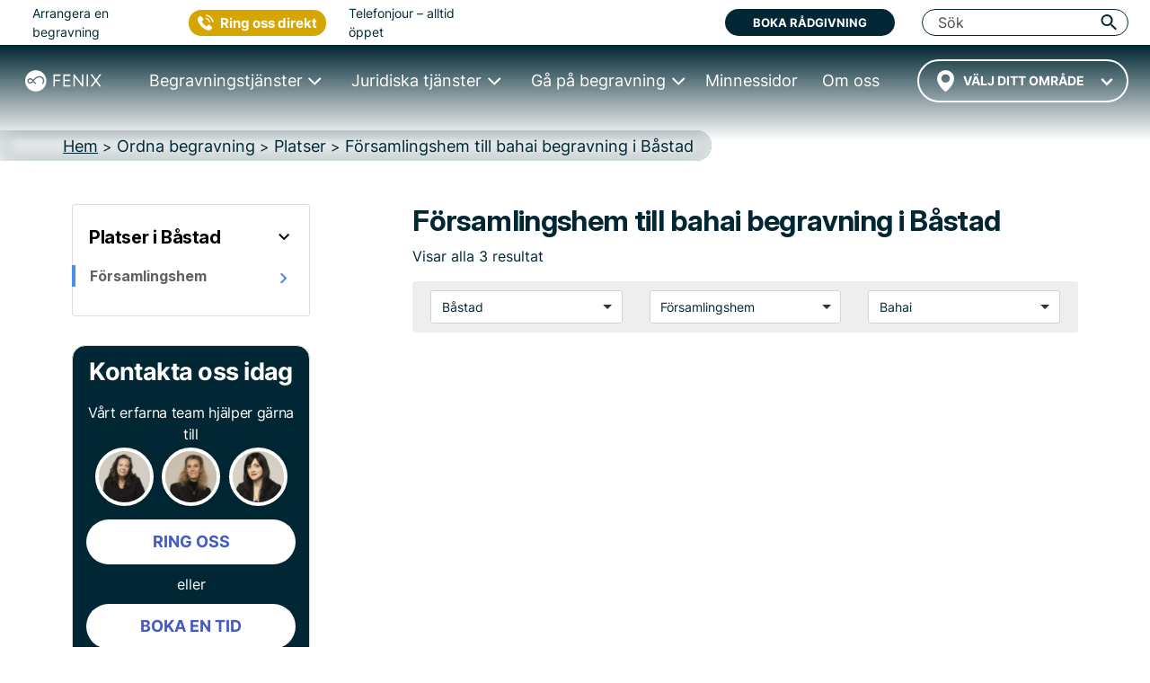

--- FILE ---
content_type: text/html; charset=UTF-8
request_url: https://fenixbegravning.se/forsamlingshem/bastad/bahai/
body_size: 23652
content:
<!DOCTYPE html>
<html lang="sv" data-h="head">
<head>
	<!-- begin Convert Experiences code-->
<!--<script type="text/javascript" src="//cdn-4.convertexperiments.com/js/10042766-10043667.js"></script>-->
<!-- end Convert Experiences code -->
<script src="https://js.sentry-cdn.com/4c1e844360b340d0503a7e91fe8c840b.min.js" crossorigin="anonymous"></script>
<!-- Google Tag Manager -->
<script>(function(w,d,s,l,i){w[l]=w[l]||[];w[l].push({'gtm.start':
new Date().getTime(),event:'gtm.js'});var f=d.getElementsByTagName(s)[0],
j=d.createElement(s),dl=l!='dataLayer'?'&l='+l:'';j.async=true;j.src=
'https://www.googletagmanager.com/gtm.js?id='+i+dl;f.parentNode.insertBefore(j,f);
})(window,document,'script','dataLayer','GTM-M3BNDJV');</script>
<!-- End Google Tag Manager -->
<!-- Google site verification for G-Suite -->
<meta name="google-site-verification" content="leBAWkNx9vCjVcso6g1rRGTubwxdUDH6jwsjeUoGB6g" />
<!-- Call Tracking Metrics -->
<script async src="//62323.tctm.co/t.js"></script>
<!-- Trustpilot TrustBox script -->
<script type="text/javascript" src="//widget.trustpilot.com/bootstrap/v5/tp.widget.bootstrap.min.js" async></script>
<!-- End TrustBox script -->
		<meta charset="UTF-8">
	
                        <title>&#9655; 3 församlingshem till bahai begravning i Båstad • Fenix Begravning</title>
            	<link rel="icon" type="image/x-icon" href="/favicon/favicon.ico">
	<link rel="apple-touch-icon-precomposed" sizes="57x57" href="/favicon/apple-touch-icon-57x57.png" />
	<link rel="apple-touch-icon-precomposed" sizes="114x114" href="/favicon/apple-touch-icon-114x114.png" />
	<link rel="apple-touch-icon-precomposed" sizes="72x72" href="/favicon/apple-touch-icon-72x72.png" />
	<link rel="apple-touch-icon-precomposed" sizes="144x144" href="/favicon/apple-touch-icon-144x144.png" />
	<link rel="apple-touch-icon-precomposed" sizes="60x60" href="/favicon/apple-touch-icon-60x60.png" />
	<link rel="apple-touch-icon-precomposed" sizes="120x120" href="/favicon/apple-touch-icon-120x120.png" />
	<link rel="apple-touch-icon-precomposed" sizes="76x76" href="/favicon/apple-touch-icon-76x76.png" />
	<link rel="apple-touch-icon-precomposed" sizes="152x152" href="/favicon/apple-touch-icon-152x152.png" />
	<link rel="icon" type="image/png" href="/favicon/favicon-196x196.png" sizes="196x196" />
	<link rel="icon" type="image/png" href="/favicon/favicon-96x96.png" sizes="96x96" />
	<link rel="icon" type="image/png" href="/favicon/favicon-32x32.png" sizes="32x32" />
	<link rel="icon" type="image/png" href="/favicon/favicon-16x16.png" sizes="16x16" />
	<link rel="icon" type="image/png" href="/favicon/favicon-128.png" sizes="128x128" />
	<meta name="application-name" content="FENIX BEGRAVNING"/>
	<meta name="msapplication-TileColor" content="#FFFFFF" />
	<meta name="msapplication-TileImage" content="/favicon/mstile-144x144.png" />
	<meta name="msapplication-square70x70logo" content="/favicon/mstile-70x70.png" />
	<meta name="msapplication-square150x150logo" content="/favicon/mstile-150x150.png" />
	<meta name="msapplication-wide310x150logo" content="/favicon/mstile-310x150.png" />
	<meta name="msapplication-square310x310logo" content="/favicon/mstile-310x310.png" />

                        <meta name="description" content="Ordna bahai begravning i Båstad &#8594; Läs mer om 3 församlingshem till bahai begravning i Båstad &#x02713; Vi hjälper dig med bokning | Fenixbegravning.se">
            	<meta name="viewport" content="width=device-width, initial-scale=1, shrink-to-fit=no, minimum-scale=1">
    <link rel="dns-prefetch" href="//s.w.org">

	<link rel="stylesheet" type="text/css" media="all" href="/wp-content/themes/fenix4/dist/index.d812372401e7b6224b98.css">
    
	
	
    
            <link rel="stylesheet" type="text/css" media="all" href="/wp-content/themes/fenix4/dist/pagePlatser.e21ea6739b1f563fb97a.css">    
    
    
    
    
    
    
    
    
    
    
    
    
    
	
    <style>
    .lazy-background-ph {
        background-image: url('/wp-content/themes/fenix4/images/1x1_placeholder.png');
    }
</style>

    <script type="text/javascript" src="/wp-includes/js/jquery/jquery.js"></script>
    <script type="text/javascript" src="/wp-includes/js/jquery/jquery-migrate.min.js"></script>
    <link rel="https://api.w.org/" href="/wp-json/">
    <link rel="EditURI" type="application/rsd+xml" title="RSD" href="/xmlrpc.php?rsd">
    <link rel="wlwmanifest" type="application/wlwmanifest+xml" href="/wp-includes/wlwmanifest.xml"> 
    <meta name="generator" content="WordPress 4.9.8">
                    <link rel="canonical" href="https://fenixbegravning.se/forsamlingshem/bastad/bahai/" />
    
    <link rel="shortlink" href="https://fenixbegravning.se/forsamlingshem/bastad/bahai/" />
    <link rel="alternate" type="application/json+oembed" href="/wp-json/oembed/1.0/embed?url=https://fenixbegravning.se/">
    <link rel="alternate" type="text/xml+oembed" href="/wp-json/oembed/1.0/embed?url=https://fenixbegravning.se/&amp;format=xml">
        <meta property="og:type" content="website">
    <meta property="fb:app_id" content="966242223397117">
    <meta property="og:site_name" content="Fenix Begravning">
    <meta property="og:title" content="Platser - Fenix begravning">
    <meta property="og:description" content="Ordna vacker begravning från 13 995 kr. Begravningsbyrå med ✓ Högst kundbetyg 4,8 av 5. ✓ Utmärkt Service ✓ Varmt bemötande.">
    <meta property="og:url" content="https://fenixbegravning.se/forsamlingshem/bastad/bahai/">
    <meta property="og:image" content="https://fenixbegravning.se/wp-content/themes/fenix4/images/fenixbegravning-logo.png">
        
<script type="application/ld+json">
{
    "@context": "http://schema.org",
    "@id": "https://fenixbegravning.se/#webpage",
    "@type": "WebPage",
    "url": "https://fenixbegravning.se/forsamlingshem/bastad/bahai/",
    "name": "Platser - Fenix begravning"
}
</script>        
        <script type="application/ld+json">
        {
            "@context": "https://schema.org",
            "@type": "BreadcrumbList",
            "itemListElement": [{
                "@type": "ListItem",
                "position": "1",
                "name": "Hem","item": "https://fenixbegravning.se/"},{
                "@type": "ListItem",
                "position": "2",
                "name": "Ordna begravning","item": "https://fenixbegravning.se/ordna-begravning/"},{
                "@type": "ListItem",
                "position": "3",
                "name": "Platser","item": "https://fenixbegravning.se/ordna-begravning/platser/"},{
                "@type": "ListItem",
                "position": "4",
                "name": "Församlingshem till bahai begravning i Båstad"}]
        }
    </script>
    <link rel="preconnect" href="https://fonts.googleapis.com">
    <link rel="preconnect" href="https://fonts.gstatic.com" crossorigin>
    <link href="https://fonts.googleapis.com/css2?family=Inter:ital,opsz,wght@0,14..32,100..900;1,14..32,100..900&display=swap" rel="stylesheet">

</head>
<body class="location-landing page-template-default page"><!-- page-id-149 -->
<script>
  Sentry.onLoad(function() {
    Sentry.init({
        // Tracing
        tracesSampleRate: 1.0, // Capture 100% of the transactions
        // Session Replay
        replaysSessionSampleRate: 1.0, // This sets the sample rate at 10%. You may want to change it to 100% while in development and then sample at a lower rate in production.
        replaysOnErrorSampleRate: 1.0, // If you're not already sampling the entire session, change the sample rate to 100% when sampling sessions where errors occur.
      });
  });
</script>
<!-- Google Tag Manager (noscript) -->
<noscript><iframe src="https://www.googletagmanager.com/ns.html?id=GTM-M3BNDJV"
height="0" width="0" style="display:none;visibility:hidden"></iframe></noscript>
<!-- End Google Tag Manager (noscript) -->

<!-- parts/header-nav -->
<style>
	.navbar-toggler {
		padding: .25rem .75rem;
		font-size: 1.25rem;
		line-height: 1;
		background-color: transparent;
		color: rgba(0, 0, 0, .5);
		border-color: rgba(0, 0, 0, .1);
		border-radius: .25rem;
		height: 41.7px;
	}

	.navbar-toggler-icon {
		display: inline-block;
		width: 1.5em;
		height: 1.5em;
		vertical-align: middle;
		content: "";
		background: no-repeat center center;
		background-size: 100% 100%;
	}

	@media (min-width: 1px) and (max-width: 991px) {
		#illusion {
			color: #002733;
			position: absolute;
			right: 15px;
			top: 16px;
			font-size: 12px;
			font-weight: 700;
			line-height: 12px;
			z-index: -1;
		}

		#searchField {
			background-color: transparent !important;
		}
	}
</style>
<div class="fixed-top-anchor">
	<header class="header-container">
		<div class="menu-wrapper">
			<div class="logo-container">
				<a href="/" class="logo-link">
					<img src="/wp-content/themes/fenix4/dist/images/Logo-White.svg" class="logo-svg" alt="Fenix begravning logo" height="50" width="180">
				</a>
			</div>
			<div class="ctr-sticky-cta">
    <div class="ctr-organiser__button_wrp">
        <button type="button" class="ctr-organiser__button gtm-strongintent">Kontakta oss</button>
        <div class="ctr-organiser__dropdown">
            <span class="ctr-organiser__ring">Ring oss</span>
            <hr />
            <button class="ctr-organiser__booking" data-target="#reactForm" data-toggle="modal">
                <span>BOKA MÖTE</span>
            </button>
            <hr />
            <div class="live-line-wrp">
                <div class="live-line">Öppet nu</div>
            </div>
        </div>
    </div>
</div>
			<div class="toggle-container">
				<div id="toggle">
					<span class="top"></span>
					<span class="middle"></span>
					<span class="bottom"></span>
				</div>
			</div>
		</div>
		<div id="menu-main" class="main-navigation">
			<div id="headerTop" class="header-topbar">
	<div class="header-topbar__wrapper">
		<div class="header-topbar__line">
			<div class="header-topbar__left">
				<div class="header-topbar__arrange">Arrangera en begravning</div>
				<div class="header-topbar__ctrphone">
					<button type="button" class="ctr-button gtm-strongintent">
    <span class="gtm-strongintent">Ring oss direkt</span>
</button>				</div>
				<div class="header-topbar__hours">Telefonjour – alltid öppet</div>
			</div>
			<div class="header-topbar__center">
				<!-- TrustBox widget - Micro TrustScore -->
				<div class="trustpilot-widget" data-locale="sv-SE" data-template-id="5419b732fbfb950b10de65e5" data-businessunit-id="531f41b60000640005785ed7" data-style-height="20px" data-style-width="100%" data-theme="light" data-font-family="Barlow">
					<a href="https://se.trustpilot.com/review/fenixbegravning.se" target="_blank" rel="noopener">Trustpilot</a>
				</div>
				<!-- End TrustBox widget -->
			</div>
			<div class="header-topbar__right">
				<button data-toggle="modal" data-target="#reactForm" class="btn bg-deepblue text-white gtm-strongintent" title="Boka rådgivning">Boka rådgivning</button>
				<div id="searchToShow" class="header-topbar__search">
					<form class="" action="/search/" method="get" style="width:100%;">
						<button id="pressSubmit" type="submit" style="display: none;"></button>
						<input
							id="searchField"
							class="header-top__input search-input-pc header-topbar__input"
							type="search"
							placeholder="Sök"
							name="search-field"
							autocomplete="off" />
					</form>
					<i id="searchSwitcherCloseN" class="fenix-icon icon-cancel header-topbar__cancel" title="Stäng" style="display: none;"></i>
					<i
						id="triggerPressSubmit"
						class="fenix-icon icon-search trigger-press-submit-pc"
						title="Sök"></i>
				</div><!-- #searchToShow -->
				<div id="collapseButtonClose" class="close-button close-button__rotate">
					<span class="top"></span>
					<span class="middle"></span>
					<span class="bottom"></span>
				</div>
			</div>
		</div>
	</div>
</div>			<div id="menuNav" class="main-navigation__wrapper">

				<div class="header-city header-city--wrapper">
					    <style>
        #navCartIconWrapper {
            display: none;
        }
    </style>
					<!-- parts/header-nav-cart -->
    <a id="navCartIconWrapper" href="/planera-begravning/?restore=yes" data-cart-full="0"><i id="navCartIcon" class="fenix-icon icon-clipboard filled" style="font-size: 18px; padding: 18px 10px 23px; width: auto; cursor: pointer;"></i></a>
<!-- Add circle and update link to CTA button on mobiles -->
										<div id="city-dropdown" class="transparent-city__select" onclick="fenix.getCitiesList('header_cities_drop')">
						<div id="city-dropdown-list" class="transparent-city__choice">
							<select id='city-dropdown-header_cities_drop' data-no-results='Inga resultat' class='near-location' name='header_cities_drop'><option value=''>Välj ditt område</option></select>						</div>
					</div>
				</div>
				<nav id="main-menu" class="nav">
					<ul>
						<li class="nav__item collapsed">
							<a href="/ordna-begravning/" class="nav-link nav-link--prevent"><span>Begravningstjänster</span></a>
							<div class="nav-mega nav-mega--wrapper nav-mega--ordna">
								<div class="nav-mega-items">
									<div class="nav-mega-item nav-mega-item--kyrklig">
										<a class="funeral-city" href="/direktkremering/">
											<div class="nav-mega-item__card" style="">
												<div class="nav-mega-item__heading">Direktkremering<br> <span>från 13&nbsp;995&nbsp;kr</span></div>
											</div>
										</a>
									</div>

									<div class="nav-mega-item nav-mega-item--borgerlig">
										<a class="funeral-city" href="/begravning-med-ceremoni/">
											<div class="nav-mega-item__card" style="">
												<div class="nav-mega-item__heading">Begravning med Ceremoni<br> <span>från 20&nbsp;995&nbsp;kr</span></div>
											</div>
										</a>
									</div>

									<div class="nav-mega-item nav-mega-item--kremation">
										<a class="funeral-city" href="/begravning-med-ceremoni-bouppteckning/">
											<div class="nav-mega-item__card" style="">
												<div class="nav-mega-item__heading">Begravning med Ceremoni & Bouppteckning<br> <span>från 35&nbsp;965&nbsp;kr</span></div>
											</div>
										</a>
									</div>

									<div class="nav-mega-item nav-mega-item--bespoke">
										<a class="funeral-city" href="/anpassad-begravning/">
											<div class="nav-mega-item__card" style="">
												<div class="nav-mega-item__heading">Anpassad Begravning<br> <span>&nbsp;</span></div>
											</div>
										</a>
									</div>

									<div class="nav-mega-item nav-mega-item--guider">
										<div class="nav-mega-item__title">
											<a href="/checklista-vid-dodsfall/">Checklista vid dödsfall</a>
										</div>
										<div class="nav-mega-item__title">
											<a href="/typer-av-begravningar/">Alla begravningstyper</a>
										</div>
										<div class="nav-mega-item__title">
											<a href="/ordna-begravning/kunskap/ordna-begravning/">Guider</a>
										</div>
									</div>
								</div>
							</div>
						</li>
						<li class="nav__item collapsed">
							<a href="/juridik-dodsboet/" class="nav-link nav-link--prevent"><span>Juridiska tjänster</span></a>
							<div class="nav-mega nav-mega--wrapper nav-mega--juridik">
								<div class="nav-mega-items">
									<div class="nav-mega-item nav-mega-item--estate">
										<a class="legal-city" href="/bouppteckning/">
											<div class="nav-mega-item__card" style="">
												<div class="nav-mega-item__heading">Bouppteckning<br> <span>från 14&nbsp;970&nbsp;kr</span></div>
											</div>
										</a>
									</div>
									<div class="nav-mega-item nav-mega-item--property">
										<a class="legal-city" href="/arvskifte/">
											<div class="nav-mega-item__card" style="">
												<div class="nav-mega-item__heading">Arvskifte<br> <span>från 19&nbsp;960&nbsp;kr</span></div>
											</div>
										</a>
									</div>
									<div class="nav-mega-item nav-mega-item--testamente">
										<a class="legal-city" href="/testamente/">
											<div class="nav-mega-item__card" style="">
												<div class="nav-mega-item__heading">Testamente<br> <span>från 5&nbsp;995&nbsp;kr</span></div>
											</div>
										</a>
									</div>
									<div class="nav-mega-item nav-mega-item--gift">
										<a class="legal-city" href="/gavobrev/">
											<div class="nav-mega-item__card" style="">
												<div class="nav-mega-item__heading">Gåvobrev<br> <span>från 3&nbsp;995&nbsp;kr</span></div>
											</div>
										</a>
									</div>
									<div class="nav-mega-item nav-mega-item--cohabitation">
										<a class="legal-city" href="/samboavtal/">
											<div class="nav-mega-item__card" style="">
												<div class="nav-mega-item__heading">Samboavtal<br> <span>från 4&nbsp;995&nbsp;kr</span></div>
											</div>
										</a>
									</div>
								</div>
								<div class="nav-mega-items">
									<div class="nav-mega-item nav-mega-item--prenuptial">
										<a class="legal-city" href="/aktenskapsforord/">
											<div class="nav-mega-item__card" style="">
												<div class="nav-mega-item__heading">Äktenskapsförord<br> <span>från 5&nbsp;495&nbsp;kr</span></div>
											</div>
										</a>
									</div>
									<div class="nav-mega-item nav-mega-item--promissory">
										<a class="legal-city" href="/skuldebrev/">
											<div class="nav-mega-item__card" style="">
												<div class="nav-mega-item__heading">Skuldebrev<br> <span>från 4&nbsp;995&nbsp;kr</span></div>
											</div>
										</a>
									</div>
									<div class="nav-mega-item nav-mega-item--coownership">
										<a class="legal-city" href="/samaganderattsavtal/">
											<div class="nav-mega-item__card" style="">
												<div class="nav-mega-item__heading">Samäganderättsavtal<br> <span>från 4&nbsp;995&nbsp;kr</span></div>
											</div>
										</a>
									</div>
									<div class="nav-mega-item nav-mega-item--guider">
										<div class="nav-mega-item__title">
											<a href="/juridik-dodsboet/kunskap/juridik-dodsboet/">Guider</a>
										</div>
									</div>
								</div>
							</div>
						</li>
						<li class="nav__item collapsed">
							<a href="/ga-pa-begravning/" class="nav-link nav-link--prevent"><span>Gå på begravning</span></a>
							<div class="nav-mega nav-mega--wrapper nav-mega--gapa">
								<div class="nav-mega-items">
									<div class="nav-mega-item nav-mega-item--rsvp">
										<a href="/anmalan/">
											<div class="nav-mega-item__card" style="">
												<div class="nav-mega-item__heading">Anmälan minnesstund</div>
											</div>
										</a>
									</div>
									<div class="nav-mega-item nav-mega-item--gift">
										<a href="/minnesgavor/">
											<div class="nav-mega-item__card" style="">
												<div class="nav-mega-item__heading">Ge minnesgåva</div>
											</div>
										</a>
									</div>
									<div class="nav-mega-item nav-mega-item--guider">
										<div class="nav-mega-item__title">
											<a href="/ga-pa-begravning/produkter/" data-toggle="modal" data-target="#callToOrderModal">Köpa blommor</a>
										</div>
										<div class="nav-mega-item__title">
											<a href="/ga-pa-begravning/kunskap/ga-pa-begravning/">Guider</a>
										</div>
									</div>
								</div>
							</div>
						</li>
						<li class="nav__item">
							<a href="/minnessidor/" class="nav-link"><span>Minnessidor</span></a>
						</li>
						<li class="nav__item">
							<a href="/om-fenix/" class="nav-link"><span>Om oss</span></a>
						</li>
					</ul>
				</nav>
				<div class="main-logo">
					<div class="main-logo__container">
						<a href="/" class="main-logo-link">
							<img src="/wp-content/themes/fenix4/dist/images/Logo-White.svg" class="main-logo-svg" alt="Fenix begravning logo" height="42" width="150">
						</a>
					</div>
				</div>
				<div class="mob-cta-wrapper">
					<!-- TrustBox widget - Micro TrustScore -->
					<div class="trustpilot-widget" data-locale="sv-SE" data-template-id="5419b732fbfb950b10de65e5" data-businessunit-id="531f41b60000640005785ed7" data-style-height="20px" data-style-width="100%" data-theme="light" data-font-family="Barlow">
						<a href="https://se.trustpilot.com/review/fenixbegravning.se" target="_blank" rel="noopener">Trustpilot</a>
					</div>
					<!-- End TrustBox widget -->
					<button id="mobMenuTriggerClose" type="button" data-toggle="modal" data-target="#reactForm" class="btn btn-deepblue text-white gtm-strongintent" style="padding: 15px 10px; margin-bottom: 15px; max-width: 60%; height: 58px;    margin-left: auto; margin-right: auto;">Boka rådgivning</button>
					<button type="button" class="ctr-button gtm-strongintent">
    <span class="gtm-strongintent">Ring oss direkt</span>
</button>				</div>
			</div>
		</div>
	</header>
	<div id="overlay"></div>
</div>

<script>
	jQuery(function($) {
		$(document).ready(function() {
			$("#toggle").on('click', function() {
				$('#menu-main').addClass('main-navigation-open');
				$("#overlay").css({
					"display": "block"
				});
				$('body').addClass('fixed-body');
				$('html').addClass('fixed-body');
				$('.close-button').addClass('close-button__rotate')
			});

			$("#collapseButtonClose,#overlay, #mobMenuTriggerClose").on('click', function() {
				$('#menu-main').removeClass('main-navigation-open');
				$("#overlay").css({
					"display": "none"
				});
				$('body').removeClass('fixed-body');
				$('html').removeClass('fixed-body');
				$('.close-button').removeClass('close-button__rotate')
			});

			if ($(window).width() < 1200) {
				//Mobile menu
				$('.nav-link--prevent').click(function(e) {
					e.stopPropagation();
					e.preventDefault();
				});

				let menuItem = document.getElementsByClassName('nav__item');
				let menuLink = document.getElementsByClassName("nav-link--prevent");

				for (i = 0; i < menuLink.length; i++) {
					menuLink[i].addEventListener('click', toggleItem, false);

				}

				function toggleItem() {
					let itemClass = this.parentNode.className;
					for (i = 0; i < menuItem.length; i++) {
						menuItem[i].className = 'nav__item collapsed';
					}
					if (itemClass == 'nav__item collapsed') {
						this.parentNode.className = 'nav__item active';
					}
				}
			} else {
				//Desktop megamenu
				let triggers = document.querySelectorAll('.nav > ul > .nav__item');

				function handleEnter() {
					this.classList.add('trigger-enter');
					document.getElementById('menuNav').classList.add('main-navigation__visible');
					setTimeout(() => this.classList.contains('trigger-enter') && this.classList.add('trigger-enter-active'), 50);
				}

				function handleLeave() {
					this.classList.remove('trigger-enter', 'trigger-enter-active');
					document.getElementById('menuNav').classList.remove('main-navigation__visible');
				}

				triggers.forEach(trigger => trigger.addEventListener('mouseenter', handleEnter));
				triggers.forEach(trigger => trigger.addEventListener('mouseleave', handleLeave));
			}
		});
	});
</script><!-- parts/header-breadcrumbs-v6 -->
<div class="breadcrumb-wrapper">
	<nav id="breadcrumbs" aria-label="breadcrumb">
		<div>
			<ol itemscope itemtype="http://schema.org/BreadcrumbList" class="breadcrumb-list">
																						<li itemprop="itemListElement" itemscope itemtype="http://schema.org/ListItem" class="breadcrumb-list__item ">
								<a itemprop="item" href="/">
									<span itemprop="name">Hem</span>
								</a>
								<meta itemprop="position" content="1" />
							</li>
												<div class="exp-separator">&nbsp;>&nbsp;</div>							<li itemprop="itemListElement" itemscope itemtype="http://schema.org/ListItem" class="breadcrumb-list__item ">
								<a itemprop="item" href="/ordna-begravning/">
									<span itemprop="name">Ordna begravning</span>
								</a>
								<meta itemprop="position" content="2" />
							</li>
												<div class="exp-separator">&nbsp;>&nbsp;</div>							<li itemprop="itemListElement" itemscope itemtype="http://schema.org/ListItem" class="breadcrumb-list__item ">
								<a itemprop="item" href="/ordna-begravning/platser/">
									<span itemprop="name">Platser</span>
								</a>
								<meta itemprop="position" content="3" />
							</li>
												<div class="exp-separator">&nbsp;>&nbsp;</div>							<li itemprop="itemListElement" itemscope itemtype="http://schema.org/ListItem" class="breadcrumb-list__item active" aria-current="page">
								<a itemprop="item" href="/forsamlingshem/bastad/bahai/">
									<span itemprop="name">Församlingshem till bahai begravning i Båstad</span>
								</a>
								<meta itemprop="position" content="4" />
							</li>
													</ol>
		</div>
	</nav>
</div>
	<!-- parts/content-sec0-header-location -->
	<div id="content" class="site-content">
		<div class="container">
			<div class="header-row row justify-content-between no-gutters">
<!-- parts/sidebar-localnav-locations -->
<aside id="secondary" class="widget-area col-sm-12 col-md-3 col-lg-3 col-xl-3" role="complementary" style="padding-left: 0; padding-right: 18px;">
	<div class="secondary-inner-column sticky-sidebar">
        <div class="sidebar-group-wrapper">
                <a class="sidebar-group-title-link" href="/ordna-begravning/platser/bastad/bahai/">
                    <div class="d-flex align-content-center;">
                        <h2 class="h5 sidebar-group-title">Platser i Båstad</h2>
                                                <div class="ml-auto" style="padding-right: 16px;"><i class="fenix-icon icon-down" style="font-size: 24px; color: #000;"></i></div>
                                        </div>
                </a>
                    <div class="sidebar-items-wrapper">
                                                                                                <a class="sidebar-topic-link" href="/forsamlingshem/bastad/bahai/">
                            <div class="d-flex align-content-center">
                                <h6 class="sidebar-topic active-sidebar-topic">Församlingshem</h6>
                                <div class="ml-auto" style="padding-right: 16px; padding-top: 3px;">
                                    <i class="fenix-icon icon-right" style="font-size: 24px; color: #4C84F5;"></i>
                                </div>                            </div>
                        </a>
                                                                    </div>
        </div>
		<!-- parts/organiser-city-v6 -->
<div class="organiser-card">
    <div class="organiser-card__title">Kontakta oss idag</div>
    <div class="organiser-card__subtitle">Vårt erfarna team hjälper gärna till</div>
    <div class="organiser-card__emp">
        <div class="organiser-card__person runius " style="text-align:center;">
            <img class="organiser-card__img" src="/wp-content/themes/fenix4/dist/images/cta-linda_ljungdahl.jpg" srcset="/wp-content/themes/fenix4/dist/images/cta-linda_ljungdahl.jpg 1x, /wp-content/themes/fenix4/dist/images/cta-linda_ljungdahl@2x.jpg 2x" alt="Linda Ljungdahl" width="65" height="65">
        </div>
        <div class="organiser-card__person sandra " style="text-align:center;">
            <img class="organiser-card__img" src="/wp-content/themes/fenix4/dist/images/cta-sophie_krumlinde.jpg" srcset="/wp-content/themes/fenix4/dist/images/cta-sophie_krumlinde.jpg 1x, /wp-content/themes/fenix4/dist/images/cta-sophie_krumlinde@2x.jpg 2x" alt="Sophie Krumlinde" width="65" height="65">
        </div>
        <div class="organiser-card__person gard " style="text-align:center;">
            <img class="organiser-card__img" src="/wp-content/themes/fenix4/dist/images/tcta-sandra-bergman-bellqvist.jpg" srcset="/wp-content/themes/fenix4/dist/images/cta-sandra-bergman-bellqvist.jpg 1x, /wp-content/themes/fenix4/dist/images/cta-sandra-bergman-bellqvist@2x.jpg 2x" alt="Sandra Bergman Bellqvist" width="65" height="65">
        </div>
    </div>
    <div class="organiser-card__cta">
        <div class="organiser-card__button text-center">
            <button class="bg-white text-cente ctr-sidebar" type="button" title="Ring oss"><span class="ctr-textlink" style="text-decoration: none;"><span class="gtm-strongintent" style="font-family: 'Inter Bold', 'rawline';color: #465bc4;text-decoration: none;width: 100%;display: inline-block;padding: 12px;">RING OSS</span></span></button>
        </div>
        <span style="text-align: center;width: 100%;display: inline-block;padding: 10px 0;">eller</span>
        <div class="organiser-card__button text-center">
            <button class="bg-white text-center gtm-strongintent" type="button" data-toggle="modal" data-target="#reactForm" title="BOKA EN TID">BOKA EN TID</button>
        </div>
    </div>
    <!-- TrustBox widget - Micro TrustScore -->
    <div class="trustpilot-widget" data-locale="sv-SE" data-template-id="5419b732fbfb950b10de65e5" data-businessunit-id="531f41b60000640005785ed7" data-style-height="20px" data-style-width="100%" data-theme="dark" data-font-family="Barlow" data-text-color="#ffffff">
        <a href="https://se.trustpilot.com/review/fenixfuneral.co.uk" target="_blank" rel="noopener">Trustpilot</a>
    </div>
    <!-- End TrustBox widget -->
</div>
<style>
    .organiser-card {
        width: 100%;
        background-color: #002733;
        color: #fff;
        border: 1px solid #ddd;
        border-radius: 15px;
        padding: 15px;
    }

    @media (min-width: 720px) {
        .organiser-card {
            max-width: 390px;
            margin: auto;
        }
    }

    .organiser-card__img {
        background: #d8d8d8;
        border: 4px solid #fff;
        box-shadow: 0 2px 11px rgba(0, 0, 0, 0.08);
        border-radius: 50%;
    }

    .organiser-card__emp {
        display: flex;
        flex-direction: row;
        justify-content: space-evenly;
        margin-top: 3px;
    }

    .organiser-card__title {
        font-family: 'Inter Bold', 'rawline';
        font-size: 18px;
        line-height: 1;
        text-align: center;
        letter-spacing: -0.02em;
    }

    @media (min-width: 720px) {
        .organiser-card__title {
            font-size: 27px;
            line-height: 1;
            margin-bottom: 20px;
        }
    }

    .organiser-card__subtitle {
        font-size: 12px;
        line-height: 1.5;
        text-align: center;
        letter-spacing: -0.02em;
    }

    @media (min-width: 720px) {
        .organiser-card__subtitle {
            font-size: 14px;
        }
    }

    @media (min-width: 1200px) {
        .organiser-card__subtitle {
            font-size: 16px;
        }
    }

    .organiser-card__cta {
        flex-direction: column;
        justify-content: space-between;
        margin-top: 5px;
    }

    @media (min-width: 720px) {
        .organiser-card__cta {
            flex-direction: column;
        }
    }

    @media (min-width: 1200px) {
        .organiser-card__cta {
            margin-top: 15px;
        }
    }

    .organiser-card__phone {
        display: flex;
        flex-direction: column;
        align-items: center;
        margin: 10px 0;
    }

    .organiser-card__phone span {
        font-size: 12px;
    }

    @media (min-width: 720px) {
        .organiser-card__phone span {
            font-size: 14px;
            padding: 5px 0;
        }
    }

    @media (min-width: 1200px) {
        .organiser-card__phone span {
            font-size: 16px;
        }
    }

    @media (min-width: 1200px) {
        .organiser-card__phone span span:last-child {
            display: none;
        }
    }

    .organiser-card__phone a {
        text-decoration: underline;
    }

    @media (min-width: 1200px) {
        .organiser-card__phone a {
            text-decoration: none;
        }
    }

    .organiser-card__phone a span {
        font-family: 'Inter Bold', 'rawline';
        position: relative;
        font-size: 24px;
        line-height: 1;
        padding: 0;
        margin-left: 20px;
    }

    .organiser-card__phone a span:before {
        content: '';
        position: absolute;
        width: 33px;
        height: 33px;
        background-image: url("data:image/svg+xml,%3Csvg width='30px' height='30px' viewBox='0 0 30 30' version='1.1' xmlns='http://www.w3.org/2000/svg' xmlns:xlink='http://www.w3.org/1999/xlink'%3E%3Ctitle%3Econtact_phone_white_icon%3C/title%3E%3Cg id='About-us-page' stroke='none' stroke-width='1' fill='none' fill-rule='evenodd'%3E%3Cpath d='M2.70706029,2.87900208 C3.48543867,2.11060291 4.46340125,2.11060291 5.24676923,2.87401247 C5.73076091,3.34802495 6.20477339,3.83201663 6.68377547,4.31101871 C7.14780873,4.78004158 7.611842,5.23908524 8.07587526,5.70810811 C8.89417048,6.53139293 8.89417048,7.48939709 8.08086486,8.30769231 C7.49708108,8.8964657 6.9182869,9.48523909 6.32452391,10.0590437 C6.16984615,10.2137214 6.15487734,10.3384615 6.23471102,10.5280665 C6.62888981,11.4661123 7.19271518,12.2993763 7.82639501,13.0777547 C9.10373389,14.6444906 10.5457297,16.0365904 12.2671435,17.1193347 C12.6363742,17.3488565 13.0455218,17.5185031 13.4297214,17.7280665 C13.624316,17.8378378 13.7590353,17.8029106 13.9187027,17.6382536 C14.5024865,17.039501 15.0962495,16.4507277 15.6900125,15.8619543 C16.4683909,15.0885655 17.4463534,15.0885655 18.2297214,15.8619543 C19.182736,16.8099792 20.1357505,17.7580042 21.0837755,18.7110187 C21.8771227,19.5093555 21.8721331,20.4873181 21.0737963,21.2956341 C20.5349189,21.839501 19.9611143,22.35842 19.4521746,22.9272349 C18.7087235,23.760499 17.780657,24.0299376 16.7128815,23.9700624 C15.1611143,23.8852391 13.7340873,23.3713098 12.3569563,22.7027027 C9.29832848,21.2158004 6.68377547,19.1550936 4.49333888,16.5505198 C2.87171726,14.6245322 1.53450312,12.5239085 0.65633264,10.1588358 C0.227226611,9.01621622 -0.0771392931,7.84365904 0.0176632017,6.6012474 C0.0775384615,5.83783784 0.361945946,5.18419958 0.92577131,4.65031185 C1.53450312,4.07151767 2.10830769,3.46777547 2.70706029,2.87900208 Z M12.1274345,4.79002079 C13.9137131,5.03950104 15.5353347,5.84781705 16.8176632,7.13014553 C18.0301372,8.34760915 18.828474,9.87941788 19.1178711,11.570894 L19.1178711,11.570894 L17.2767069,11.8852391 C17.0521746,10.5779626 16.4384532,9.39043659 15.5004075,8.45239085 C14.5074761,7.45945946 13.2500956,6.83575884 11.8679751,6.64116424 L11.8679751,6.64116424 Z M12.3719252,-1.4033219e-13 C15.3407401,0.414137214 18.0301372,1.75634096 20.1557089,3.88191268 C22.1715094,5.9027027 23.4937547,8.44740125 23.9777464,11.2515593 L23.9777464,11.2515593 L22.1365821,11.5659044 C21.7224449,9.14594595 20.5798254,6.94553015 18.8384532,5.204158 C17.0022786,3.37297297 14.6771227,2.21039501 12.1124657,1.85114345 L12.1124657,1.85114345 Z' id='contact_phone_white_icon' fill='%23FFFFFF' fill-rule='nonzero'%3E%3C/path%3E%3C/g%3E%3C/svg%3E");
        background-position: center;
        background-size: 33px 33px;
        background-repeat: no-repeat;
        left: -35px;
        bottom: -5px;
    }
    }

    @media (min-width: 1200px) {
        .organiser-card__phone a span:before {
            left: -40px;
            bottom: 5px;
        }
    }

    .organiser-card button {
        font-family: 'Inter Bold', 'rawline';
        border-radius: 63px;
        height: 50px;
        width: 100%;
        font-size: 18px;
        line-height: 1.3;
        text-transform: uppercase;
        color: #465bc4;
        border-width: 0;
        cursor: pointer;
        transition: all 200ms linear;
    }

    .organiser-card button:hover {
        color: #fff;
        background-color: #465bc4 !important;
    }

    .organiser-card .trustpilot-widget {
        margin-top: 15px;
        text-align: center;
    }

    .ctr-sidebar:hover span,
    .ctr-sidebar:hover a {
        color: #fff !important;
    }

    .ctr-sidebar a {
        font-family: 'Inter Bold', 'rawline';
        color: #465bc4;
    }
</style>	</div><!-- .secondary-inner-column -->
</aside><!-- #secondary -->
<!-- parts/sidebar-sticky-script -->
<style>
.secondary-inner-column.sticky-sidebar.fixed {position: fixed; top: 160px;}
.secondary-inner-column.sticky-sidebar.relative {position: relative;}
</style>
<script>
jQuery(function ($) {
	$(function(){
		// Sticky-sidebar:
		if ( window.innerWidth >= 1201 ) {
			var lastScrollTop = 0, delta = 5;
			var thisToStick = $('.secondary-inner-column.sticky-sidebar');
			// $(window).scroll(function(){
			$(window).on("load resize scroll",function(){	
				var posNearFooterTop = thisToStick.offset().top;
				var nowScrollTop = $(this).scrollTop();
				
				function stickToFooter(){
					// Removes fixed and add relative with huge margin-top when close to footer
                    if ( $('body.product-list').length || $('body.product-single').length ) {
                        var posNearFooter = posNearFooterTop + thisToStick.outerHeight() + 79;
                        var posNewCalc = $('#colophon').offset().top - thisToStick.height() - 285; // 2356
                        var posNew = posNewCalc > 0 ? posNewCalc : 0;
                        if (posNearFooter > $('#colophon').offset().top) {
                            if( thisToStick.hasClass('fixed') ){
                                thisToStick.removeClass('fixed').addClass('relative').css('margin-top', posNew);
                                // console.log('Footer reached. posNew = ', posNew);
                            }
                        }
                    }else{
                        var posNearFooter = posNearFooterTop + thisToStick.outerHeight() + 79;
                        var posNewCalc = $('#locationModule').offset().top - thisToStick.height() - 285; // 2356
                        var posNew = posNewCalc > 0 ? posNewCalc : 0;
                        if (posNearFooter > $('#locationModule').offset().top) {
                            if( thisToStick.hasClass('fixed') ){
                                thisToStick.removeClass('fixed').addClass('relative').css('margin-top', posNew);
                                // console.log('Footer reached. posNew = ', posNew);
                            }
                        }
                    }
                    // var posNearFooter = posNearFooterTop + thisToStick.outerHeight() + 79;
                    // var posNewCalc = $('#locationModule').offset().top - thisToStick.height() - 285; // 2356
                    // var posNew = posNewCalc > 0 ? posNewCalc : 0;
                    // if (posNearFooter > $('#locationModule').offset().top) {
                    //   if( thisToStick.hasClass('fixed') ){
                    //         thisToStick.removeClass('fixed').addClass('relative').css('margin-top', posNew);
                    //         // console.log('Footer reached. posNew = ', posNew);
                    //   }
                    // }
				}
				stickToFooter();
				// Detects scroll direction
				if(Math.abs(lastScrollTop - nowScrollTop) >= delta){
				 	if (nowScrollTop > lastScrollTop){
  				 		// ACTION ON SCROLLING DOWN 
  				 		// console.log('scrolled DOWN ' + $(window).scrollTop());
  				 		// Add fixed class to orgForm when it is close to nav bar
  				 		var pos = thisToStick.offset().top;
		  			    if (pos < $(window).scrollTop() + 160) {
		  			      if( !thisToStick.hasClass('fixed') && !thisToStick.hasClass('relative')  ){
		    			        thisToStick.addClass('fixed');
		    			        // console.log('fixed added');
		  			      }
		  			    }
		  			    stickToFooter();
				 	} else {
			 		// ACTION ON SCROLLING UP
 					 	var posLower = $('#secondary').offset().top - 162;
					 	var scrollBottom = $(window).scrollTop() + $(window).height();
					 	// console.log('scrolled UP ' + $(window).scrollTop() + ' | posLower: ' + posLower);
					 	// Removes 'fixed' when sidebar scrolls back
					 	if (posLower > $(window).scrollTop()) {
	  					    if( thisToStick.hasClass('fixed') ){
		    		          thisToStick.removeClass('fixed');
	    			    	  // console.log('fixed removed');
		  			      }
					 	}
					 	// Unsticks from footer: return fixed on way up
			 			if ( $(window).scrollTop() + 162 < posNearFooterTop ) {
				    	if( thisToStick.hasClass('relative') ){
		  			        thisToStick.removeClass('relative').addClass('fixed').css('margin-top', 0);
		  			        // console.log('Unstick from footer!');
					      }
					    }
					}
				 lastScrollTop = nowScrollTop;
				 }
			 });
	    } // if
	}); // $(function()
}); // jQuery
</script><section id="primary" class="content-area col-12 col-sm-12 col-md-7 col-lg-8 col-xl-8">
    <div class="prod-primary-inner-column">
        <main id="main" class="site-main" role="main">
            <div id="prod-container" class="container">
                <div class="prod-container-inner">
                    <div class="row no-gutters">
                        <div class="col-12">
                            <h1 class="h2">
                                                                    Församlingshem till bahai begravning i Båstad                                                            </h1>
                            <p><span>Visar</span>

                                
                                    <span> alla </span>
                                    <span id="allItemsCount">3</span>

                                
                                resultat</p>
                                                        </div>
                    </div>
	                                    <div class="prod-buttons-row-wrapper">
                        <div class="prod-buttons-row row no-gutters align-items-center">
                            <div class="col-12 col-sm-12 col-md-12 col-lg-12 col-xl-12">
                                <div id="filter-row-data" class="row" data-geo-param="">
                                    <div class="col-sm-4">
	                                    <select data-no-results='Inga resultat' class='platser-filter-select' name='city_select' style='width: 100%;' ><option value=''>Välj ort</option><option value='ale' >Ale</option><option value='alingsas' >Alingsås</option><option value='alvesta' >Alvesta</option><option value='aneby' >Aneby</option><option value='arboga' >Arboga</option><option value='arjeplog' >Arjeplog</option><option value='arvidsjaur' >Arvidsjaur</option><option value='arvika' >Arvika</option><option value='askersund' >Askersund</option><option value='avesta' >Avesta</option><option value='bengtsfors' >Bengtsfors</option><option value='berg' >Berg</option><option value='bjurholm' >Bjurholm</option><option value='bjuv' >Bjuv</option><option value='boden' >Boden</option><option value='bollebygd' >Bollebygd</option><option value='bollnas' >Bollnäs</option><option value='borgholm' >Borgholm</option><option value='borlange' >Borlänge</option><option value='boras' >Borås</option><option value='botkyrka' >Botkyrka</option><option value='boxholm' >Boxholm</option><option value='bromolla' >Bromölla</option><option value='bracke' >Bräcke</option><option value='burlov' >Burlöv</option><option value='bastad' selected>Båstad</option><option value='dals-ed' >Dals-Ed</option><option value='danderyd' >Danderyd</option><option value='degerfors' >Degerfors</option><option value='dorotea' >Dorotea</option><option value='eda' >Eda</option><option value='ekero' >Ekerö</option><option value='eksjo' >Eksjö</option><option value='emmaboda' >Emmaboda</option><option value='enkoping' >Enköping</option><option value='eskilstuna' >Eskilstuna</option><option value='eslov' >Eslöv</option><option value='essunga' >Essunga</option><option value='fagersta' >Fagersta</option><option value='falkenberg' >Falkenberg</option><option value='falkoping' >Falköping</option><option value='falun' >Falun</option><option value='filipstad' >Filipstad</option><option value='finspang' >Finspång</option><option value='flen' >Flen</option><option value='forshaga' >Forshaga</option><option value='fargelanda' >Färgelanda</option><option value='gagnef' >Gagnef</option><option value='gislaved' >Gislaved</option><option value='gnesta' >Gnesta</option><option value='gnosjo' >Gnosjö</option><option value='gotland' >Gotland</option><option value='grums' >Grums</option><option value='grastorp' >Grästorp</option><option value='gallivare' >Gällivare</option><option value='gavle' >Gävle</option><option value='goteborg' >Göteborg</option><option value='gotene' >Götene</option><option value='habo' >Habo</option><option value='hagfors' >Hagfors</option><option value='hallsberg' >Hallsberg</option><option value='hallstahammar' >Hallstahammar</option><option value='halmstad' >Halmstad</option><option value='hammaro' >Hammarö</option><option value='haninge' >Haninge</option><option value='haparanda' >Haparanda</option><option value='heby' >Heby</option><option value='hedemora' >Hedemora</option><option value='helsingborg' >Helsingborg</option><option value='herrljunga' >Herrljunga</option><option value='hjo' >Hjo</option><option value='hofors' >Hofors</option><option value='huddinge' >Huddinge</option><option value='hudiksvall' >Hudiksvall</option><option value='hylte' >Hylte</option><option value='harjedalen' >Härjedalen</option><option value='harnosand' >Härnösand</option><option value='harryda' >Härryda</option><option value='hassleholm' >Hässleholm</option><option value='hoganas' >Höganäs</option><option value='horby' >Hörby</option><option value='hoor' >Höör</option><option value='jokkmokk' >Jokkmokk</option><option value='jarfalla' >Järfälla</option><option value='jonkoping' >Jönköping</option><option value='kalmar' >Kalmar</option><option value='karlsborg' >Karlsborg</option><option value='karlshamn' >Karlshamn</option><option value='karlskoga' >Karlskoga</option><option value='karlskrona' >Karlskrona</option><option value='karlstad' >Karlstad</option><option value='katrineholm' >Katrineholm</option><option value='kil' >Kil</option><option value='kinda' >Kinda</option><option value='kiruna' >Kiruna</option><option value='klippan' >Klippan</option><option value='knivsta' >Knivsta</option><option value='kristianstad' >Kristianstad</option><option value='kristinehamn' >Kristinehamn</option><option value='krokom' >Krokom</option><option value='kumla' >Kumla</option><option value='kungsbacka' >Kungsbacka</option><option value='kungsor' >Kungsör</option><option value='kungalv' >Kungälv</option><option value='kavlinge' >Kävlinge</option><option value='koping' >Köping</option><option value='laholm' >Laholm</option><option value='landskrona' >Landskrona</option><option value='laxa' >Laxå</option><option value='lekeberg' >Lekeberg</option><option value='leksand' >Leksand</option><option value='lerum' >Lerum</option><option value='lidingo' >Lidingö</option><option value='lidkoping' >Lidköping</option><option value='lilla-edet' >Lilla Edet</option><option value='lindesberg' >Lindesberg</option><option value='linkoping' >Linköping</option><option value='ljungby' >Ljungby</option><option value='ljusnarsberg' >Ljusnarsberg</option><option value='lomma' >Lomma</option><option value='ludvika' >Ludvika</option><option value='lulea' >Luleå</option><option value='lund' >Lund</option><option value='lycksele' >Lycksele</option><option value='lysekil' >Lysekil</option><option value='malmo' >Malmö</option><option value='malung-salen' >Malung-Sälen</option><option value='mariestad' >Mariestad</option><option value='mark' >Mark</option><option value='markaryd' >Markaryd</option><option value='mjolby' >Mjölby</option><option value='mora' >Mora</option><option value='motala' >Motala</option><option value='mullsjo' >Mullsjö</option><option value='munkfors' >Munkfors</option><option value='molndal' >Mölndal</option><option value='monsteras' >Mönsterås</option><option value='morbylanga' >Mörbylånga</option><option value='nacka' >Nacka</option><option value='nora' >Nora</option><option value='nordanstig' >Nordanstig</option><option value='nordmaling' >Nordmaling</option><option value='norrkoping' >Norrköping</option><option value='norrtalje' >Norrtälje</option><option value='nybro' >Nybro</option><option value='nykvarn' >Nykvarn</option><option value='nykoping' >Nyköping</option><option value='nynashamn' >Nynäshamn</option><option value='nassjo' >Nässjö</option><option value='ockelbo' >Ockelbo</option><option value='olofstrom' >Olofström</option><option value='orsa' >Orsa</option><option value='orust' >Orust</option><option value='osby' >Osby</option><option value='oskarshamn' >Oskarshamn</option><option value='ovanaker' >Ovanåker</option><option value='oxelosund' >Oxelösund</option><option value='pajala' >Pajala</option><option value='partille' >Partille</option><option value='perstorp' >Perstorp</option><option value='pitea' >Piteå</option><option value='ragunda' >Ragunda</option><option value='ronneby' >Ronneby</option><option value='rattvik' >Rättvik</option><option value='sala' >Sala</option><option value='salem' >Salem</option><option value='sandviken' >Sandviken</option><option value='sigtuna' >Sigtuna</option><option value='simrishamn' >Simrishamn</option><option value='sjobo' >Sjöbo</option><option value='skara' >Skara</option><option value='skelleftea' >Skellefteå</option><option value='skinnskatteberg' >Skinnskatteberg</option><option value='skurup' >Skurup</option><option value='skovde' >Skövde</option><option value='smedjebacken' >Smedjebacken</option><option value='solleftea' >Sollefteå</option><option value='sollentuna' >Sollentuna</option><option value='solna' >Solna</option><option value='sotenas' >Sotenäs</option><option value='staffanstorp' >Staffanstorp</option><option value='stenungsund' >Stenungsund</option><option value='stockholm' >Stockholm</option><option value='strangnas' >Strängnäs</option><option value='stromstad' >Strömstad</option><option value='sundbyberg' >Sundbyberg</option><option value='sundsvall' >Sundsvall</option><option value='sunne' >Sunne</option><option value='surahammar' >Surahammar</option><option value='svalov' >Svalöv</option><option value='svedala' >Svedala</option><option value='svenljunga' >Svenljunga</option><option value='saffle' >Säffle</option><option value='sater' >Säter</option><option value='savsjo' >Sävsjö</option><option value='soderhamn' >Söderhamn</option><option value='soderkoping' >Söderköping</option><option value='sodertalje' >Södertälje</option><option value='solvesborg' >Sölvesborg</option><option value='tanum' >Tanum</option><option value='tibro' >Tibro</option><option value='tidaholm' >Tidaholm</option><option value='timra' >Timrå</option><option value='tjorn' >Tjörn</option><option value='tomelilla' >Tomelilla</option><option value='torsby' >Torsby</option><option value='torsas' >Torsås</option><option value='tranemo' >Tranemo</option><option value='tranas' >Tranås</option><option value='trelleborg' >Trelleborg</option><option value='trollhattan' >Trollhättan</option><option value='trosa' >Trosa</option><option value='tyreso' >Tyresö</option><option value='taby' >Täby</option><option value='toreboda' >Töreboda</option><option value='uddevalla' >Uddevalla</option><option value='ulricehamn' >Ulricehamn</option><option value='umea' >Umeå</option><option value='upplands-vasby' >Upplands Väsby</option><option value='upplands-bro' >Upplands-Bro</option><option value='uppsala' >Uppsala</option><option value='uppvidinge' >Uppvidinge</option><option value='vadstena' >Vadstena</option><option value='vaggeryd' >Vaggeryd</option><option value='valdemarsvik' >Valdemarsvik</option><option value='vallentuna' >Vallentuna</option><option value='vara' >Vara</option><option value='varberg' >Varberg</option><option value='vaxholm' >Vaxholm</option><option value='vellinge' >Vellinge</option><option value='vetlanda' >Vetlanda</option><option value='vindeln' >Vindeln</option><option value='vingaker' >Vingåker</option><option value='vanersborg' >Vänersborg</option><option value='vannas' >Vännäs</option><option value='varmdo' >Värmdö</option><option value='varnamo' >Värnamo</option><option value='vasteras' >Västerås</option><option value='vaxjo' >Växjö</option><option value='vargarda' >Vårgårda</option><option value='ydre' >Ydre</option><option value='ystad' >Ystad</option><option value='almhult' >Älmhult</option><option value='angelholm' >Ängelholm</option><option value='astorp' >Åstorp</option><option value='atvidaberg' >Åtvidaberg</option><option value='ockero' >Öckerö</option><option value='odeshog' >Ödeshög</option><option value='orebro' >Örebro</option><option value='orkelljunga' >Örkelljunga</option><option value='ornskoldsvik' >Örnsköldsvik</option><option value='ostersund' >Östersund</option><option value='osteraker' >Österåker</option><option value='osthammar' >Östhammar</option><option value='ostra-goinge' >Östra Göinge</option><option value='overkalix' >Överkalix</option></select>                                    </div>
                                    <div class="col-sm-4">
                                        <select data-no-results='Inga resultat' class='platser-filter-select' name='loctype_select' style='width: 100%;' ><option value=''>Välj plats</option><option value='forsamlingshem' selected>Församlingshem</option></select>                                    </div>
                                    <div class="col-sm-4">
                                        <select data-no-results='Inga resultat' class='platser-filter-select' name='funtype_select' style='width: 100%;' ><option value=''>Välj typ</option><option value='bahai' selected>Bahai</option><option value='borgerlig' >Borgerlig</option><option value='frikyrklig' >Frikyrklig</option><option value='hinduistisk' >Hinduistisk</option><option value='islamisk' >Islamisk</option><option value='jehovas' >Jehovas</option><option value='judisk' >Judisk</option><option value='katolsk' >Katolsk</option><option value='kristen' >Kristen</option><option value='ortodox' >Ortodox</option></select>                                    </div>
                                </div>
                                <div class="button-toggle-wrapper">
                                    <button id="toggleFilter" data-filter-counter="3" type="button" class="btn btn-blue">Filtrera (3)</button>
                                    <button id="clearFilter" type="button" class="btn btn-outline-primary" >Återställa</button>
                                </div>
                            </div>
                        </div>
                    </div><!--	.prod-buttons-row-wrapper -->
                                        <style>
                        .button-toggle-wrapper {
                            text-align: center;
                            padding-top: 10px;
                            padding-bottom: 10px;
                            display: none;
                        }

                        button#toggleFilter, button#toggleFilter:active,
                        button#clearFilter, button#clearFilter:active {
                            width: 160px;
                        }

                        button#toggleFilter:focus,
                        button#clearFilter:focus {
                            box-shadow: unset;
                        }

                        #loadersmall {
                            border: 5px solid #f3f3f3;
                            -webkit-animation: spin 1s linear infinite;
                            animation: spin 1s linear infinite;
                            border-top: 5px solid #4C84F5;
                            border-radius: 50%;
                            width: 50px;
                            height: 50px;
                            display: none;
                            margin-bottom: 24px;
                        }

                        /* Safari */
                        @-webkit-keyframes spin {
                            0% {
                                -webkit-transform: rotate(0deg);
                            }
                            100% {
                                -webkit-transform: rotate(360deg);
                            }
                        }

                        @keyframes spin {
                            0% {
                                transform: rotate(0deg);
                            }
                            100% {
                                transform: rotate(360deg);
                            }
                        }

                        #mob {
                            width: 100%;
                        }

                        .load-more-button-wrapper {
                            text-align: center;
                            margin-bottom: 30px;
                        }


                        @media (max-width: 1199px) and (min-width: 992px){
                            .locations-row {
                                max-width: 610px;
                            }
                        }

                        @media (max-width: 991px) and (min-width: 768px){
                            .locations-row {
                                max-width: 420px;
                            }
                        }


                        @media (min-width: 1px) and (max-width: 575px) {
                            #filter-row-data{
                                display: none;
                            }
                            #filter-row-data.toggle{
                                display: block;
                            }
                            button#clearFilter {
                                display: none;
                            }

                            .button-toggle-wrapper {
                                display: flex;
                                justify-content: space-around;
                            }

                            aside#secondary-mob {
                                padding-right: 0!important;
                            }

                        }

                        .locations-row {
                            padding-bottom: 36px;
                        }

                        .attribution-wrapper {
                            height: 2em;
                            position: absolute;
                            left: 3px;
                            display: flex;
                            align-items: flex-end;
                        }

                        .one-location .attribution-wrapper {
                            top: 133px;
                        }
                        
                        @media (max-width: 767px) {
                            .one-location .attribution-wrapper {
                                top: 120px;
                            }
                        }

                        .one-location .loc-phot-author.attribution {
                            font-size: 10px;
                            color: rgba(255, 255, 255, 0.85);
                            width: 166px;
                            margin-bottom: 0;
                            overflow: hidden;
                            text-overflow: ellipsis;
                            /*white-space: nowrap;*/
                            line-height: 1.2;
                            display: -webkit-box;
                            -webkit-line-clamp: 2;
                            -webkit-box-orient: vertical;
                        }

                        .one-location .loc-phot-author.attribution a {
                            color: rgba(255, 255, 255, 0.85);
                        }
                    </style>

                    <div id="itemsContainer" class="locations-row row no-gutters justify-content-between"></div>

                    <div id="mob-wrapper">
                        <div id="mob" style="display: block;"></div>
                    </div>
                    <div id="loadersmall" class="mx-auto"></div>
                    <div id="loadTrigger" data-num="0" data-trigger="0" data-pages="1"
                         data-per_page="16" data-role="ordna-begravning"
                         data-distance="0" data-geo="0"
                         data-t="4" data-l="bastad" data-place_name="Båstad"
                         data-lat="56.4273872375488" data-lng="12.8477220535278" data-funtype="Bahai">
                    </div>

                    <script>
                        jQuery(document).ready(function () {
                            const win_width = jQuery(window).width();

                            let globalObserver;

                            function setVisibleItemsCount(per_page) {
                                let offsetInt = parseInt(per_page);
                                let lastItemDisplayed = jQuery('#lastItemDisplayed');
                                let allItemsCount = jQuery('#allItemsCount');
                                let firstLastWrapper = jQuery('#firstLastWrapper');
                                let allaText = 'alla';
                                let avText = jQuery('#avText');

                                let lastIDTextInt = parseInt(lastItemDisplayed.text());
                                let allICTextInt = parseInt(allItemsCount.text());

                                if (lastItemDisplayed.length > 0) {
                                    lastItemDisplayed.text(lastIDTextInt + offsetInt >= allICTextInt ? allICTextInt : lastIDTextInt + offsetInt);
                                    if (lastIDTextInt + offsetInt >= allICTextInt) {
                                        firstLastWrapper.html('<span>' + ' ' + allaText + ' ' + '</span>');
                                        avText.remove();
                                    }
                                }
                            }

                            function getMoreItems() {
                                const itemsContainer = jQuery('#itemsContainer');
                                const loadTriggerJq = jQuery('#loadTrigger');
                                const loadersmall = jQuery('#loadersmall');
                                let coef = parseInt(loadTriggerJq.data('num'));
                                let pages = loadTriggerJq.data('pages');
                                let per_page = loadTriggerJq.data('per_page');
                                let offset = parseInt(loadTriggerJq.data('per_page')) * coef;
                                let role = loadTriggerJq.data('role');
                                let t = loadTriggerJq.data('t');
                                let l = loadTriggerJq.data('l');
                                let lat = loadTriggerJq.data('lat');
                                let lng = loadTriggerJq.data('lng');
                                let geo = loadTriggerJq.data('geo');
                                let distance = loadTriggerJq.data('distance');
                                let place_name = loadTriggerJq.data('place_name');
                                let funtype = loadTriggerJq.data('funtype');
                                let response;
                                if (coef < pages) {
                                    if (loadTriggerJq.data('trigger') > 0) {
                                        loadersmall.css('display', 'block');
                                    }
                                    jQuery.ajax({
                                        type: 'GET',
                                        url: '/wp-content/themes/fenix4/php/ajax-load-more-locations.php?ppp=' + per_page + '&off=' + offset + '&t=' + t + '&l=' + l + '&role=' + role + '&lat=' + lat + '&lng=' + lng + '&geo=' + geo + '&distance=' + distance + '&place_name=' + place_name + '&funtype=' + funtype,
                                        async: false,
                                        success: function (html) {
                                            response = html;
                                        }
                                    });
                                    loadTriggerJq.data('num', coef + 1);
                                    if (offset > 0) {
                                        setVisibleItemsCount(per_page);
                                    }
                                    itemsContainer.append(response);

                                    if (loadTriggerJq.data('trigger') === 0) {
                                        globalObserver.disconnect();
                                        jQuery('.load-more-button-wrapper').css("display", "block");
                                    }
                                }
                                let coefCheck = parseInt(loadTriggerJq.data('num'));
                                if (coefCheck >= pages) {
                                    if (win_width > 991) {
                                        loadersmall.css('display', 'none');
                                    } else {
                                        jQuery('.load-more-button-wrapper').css({'display': 'none'});
                                    }
                                }

                            }

                            function startObserver() {
                                const observer = new IntersectionObserver(entries => {
                                    const firstEntry = entries[0];
                                    if (firstEntry.isIntersecting) {
                                        getMoreItems();
                                    }
                                });

                                const loadTrigger = document.querySelector('#loadTrigger');
                                observer.observe(loadTrigger);
                                return observer;
                            }

                            globalObserver = startObserver();

                            jQuery("#loadMore").on("click", function () {
                                // debugger;
                                if (win_width > 991) {
                                    jQuery('#loadTrigger').data('trigger', 1);
                                    jQuery('.load-more-button-wrapper').css("display", "none");
                                }
                                globalObserver = startObserver();
                            });

                        }); // ready
                    </script>
                </div> <!-- prod-container-inner -->
            </div> <!-- container -->

        </main> <!-- #main -->
    </div> <!-- .prod-primary-inner-column -->
</section> <!-- #primary -->

</div><!-- .header-row.row.justify-content-between.no-gutters -->
</div><!-- .container -->
</div><!-- #content -->
<!-- parts/locations-nearby-v3-exp2020 -->
<style>
    #city-dropdown-location_module_cities_drop {
        opacity: 0;
    }

    .location-near__list h2 {
        margin-bottom: 30px;
    }

    .location-near {
        padding: 55px 0;
    }

    .btn.location-near__button {
        position: relative;
        color: #002733;
        font-family: 'open_sansextrabold', sans-serif;
        font-size: 22px;
        font-weight: bold;
        line-height: 22px;
        background-color: #FFF;
        padding: 21px 20px 21px 20px;
        width: 300px;
        border: 2px solid #002733;
        border-radius: 63px;
    }

    .btn.location-near__button:hover {
        background-color: #465BC4;
        border: 2px solid #002733 !important;
        color: #fff;
    }

    .city-landing .location-near {
        padding: 15px 0 0;
    }

    .wrapper-1280 {
        max-width: 1280px;
        margin: 0 auto;
        padding-right: 20px;
        padding-left: 20px;
    }

    .location-near__wrapper {
        padding: 0 20px;
    }

    .location-near__title {
        margin-bottom: 55px;
    }

    .location-near__title h2 {
        text-align: center;
    }

    .location-near__list-container {
        display: flex;
        flex-direction: column;
        align-items: center;
    }

    button.btn.btn-blue.btn--more {
        padding: 12px 35px;
    }

    .location-near__items {
        display: flex;
        flex-direction: column;
        flex-wrap: wrap;
        align-items: center;
        height: 300px;
        margin: 0 auto;
    }

    body:not(.about-page) .location-near__items {
        width: 84%;
    }

    @media (min-width: 1281px) {
        .about-page .location-near__items {
            height: 405px;
            margin-top: 30px;
        }
    }

    .location-near__list {
        width: 80%;
        padding: 34px 20px 20px 34px;
        margin: 0 auto 0;
    }

    @media (max-width: 768px) {
        .location-near__list {
            width: 100%;
        }

        .location-near__list ul {
            max-height: 460px;
            margin-bottom: 0;
        }

        .location-near__list ul.expanded {
            height: 460px;
            display: block;
        }

        .home .location-near__list ul.expanded {
            height: 485px;
        }

        .location-near__list ul li {
            max-width: 100% !important;
        }
    }

    @media (max-width: 575px) {
        .location-near__list ul {
            max-height: 420px;
        }
    }

    .location-near__list ul li {
        max-width: 50%;
    }

    .location-near__select {
        display: flex;
        align-items: center;
        justify-content: space-between;
        flex-direction: column;
        width: 310px;
        height: 200px;
        margin-top: 10px;
    }

    .about-page .location-near__select {
        height: auto;
        margin-top: 0;
    }

    @media (min-width: 576px) {
        .about-page .location-near__select {
            width: 55%;
        }
    }

    .location-near__list {
        border-radius: 10px;
        padding: 34px 27px 20px 40px;
    }

    .location-near__list ul li {
        white-space: nowrap;
        overflow: hidden;
        text-overflow: ellipsis;
    }

    .location-near__cards {
        display: flex;
        flex-direction: row;
        width: 55%;
        justify-content: space-between;
        margin-bottom: 50px;
    }

    @media (max-width: 1280px) {

        .city-landing .location-near__items,
        .location-single .location-near__items {
            flex-direction: row;
        }

        .location-near__select {
            flex-direction: row;
            width: 100%;
            height: 68px;
            margin-top: 0;
        }

        .location-near__list-container {
            margin-top: 80px;
        }

        .city-landing .location-near__list-container {
            margin-top: 0;
        }
    }

    @media (max-width: 768px) {
        .location-near__list-container {
            margin-top: 0;
        }

        .location-near__list ul li:nth-child(n+6) {
            display: none;
        }

        #hiddenButtonSeFler {
            display: block;
            margin: 0 auto;
        }
    }

    @media (max-width: 1200px) {

        .location-near__divider,
        .load-more {
            display: none;
        }
    }

    @media (min-width: 769px) and (max-width: 1200px) {

        .load-more,
        .location-near__divider {
            display: block;
        }

        .location-near__list ul li:nth-child(n+6) {
            margin-left: 10px;
        }

        #hiddenButtonSeFler {
            display: none;
        }
    }

    @media (min-width: 769px) {
        #hiddenButtonSeFler {
            display: none;
        }
    }

    @media (min-width: 1281px) {
        body:not(.about-page) .location-near__cards {
            width: 61%;
        }

        .feedback-wrp {
            padding-top: 0;
        }
    }

    .location-near__card {
        width: 31.5%;
        border-radius: 5px;
        overflow: hidden;
    }

    .location-near__card img {
        max-height: 161px;
        width: 100%;
        object-fit: cover;
    }

    .location-near__name {
        color: #1E1F25;
        font-size: 18px;
        font-weight: 800;
        letter-spacing: 0.18px;
        line-height: 38px;
        text-align: center;
        background-color: #fff;
        padding-top: 10px;
        padding-bottom: 10px;
    }

    .location-near__list ul {
        color: #002733;
        font-size: 20px;
        font-weight: 600;
        letter-spacing: 0.2px;
        line-height: 46px;
        text-decoration: underline;
        display: flex;
        flex-direction: column;
        flex-wrap: wrap;
        height: 230px;
        padding-left: 5px;
        list-style-position: inside;
    }

    ul.location-near__home {
        display: none;
    }

    .home .location-near__list ul.location-near__home.expanded {
        display: block;
        height: 40px;
    }

    .location-near__list h5 {
        color: #1E1F25;
        font-size: 22px;
        font-weight: 800;
        letter-spacing: 0.22px;
        line-height: 22px;
        margin-bottom: 16px;
        text-align: center;
    }

    .autocomplete-wrapper {
        position: relative;
    }

    .location-near__select-drop {
        height: 68px;
        background-color: transparent;
        border-radius: 63px;
        border: 2px solid #fff;
        box-sizing: border-box;
    }

    .location-near__select .choices,
    select.near-location {
        box-sizing: border-box;
        height: 65px;
        width: 300px;
        border-radius: 3px;
        position: relative;
        margin-bottom: 0;
    }

    .location-near__select .choices__inner {
        padding-top: 0;
        padding-bottom: 0 !important;
        display: flex;
        align-items: center;
        height: 68px;
        border-width: 0;
        box-sizing: border-box;
        background-color: transparent;
        border-radius: 63px;
    }

    .location-near__select .choices__item {
        font-family: Inter, rawline;
        opacity: 1;
        line-height: 130%;
        text-transform: uppercase;
        position: relative;
        padding: 10px;
        font-size: 19px;
    }

    .location-near__select .choices__list--single .choices__item {
        padding-left: 20px;
    }

    .location-near__select .choices__list--single {
        padding: 0 16px 0 4px;
    }

    .location-near__select .choices__list--dropdown .choices__item--selectable {
        padding-right: unset;
    }

    .location-near__select .choices__list--single {
        padding: 2px 16px 2px 4px;
        display: block;
        height: 100%;
    }

    .location-near__select .choices__list--single .choices__item {
        height: 100%;
        opacity: 1;
        display: flex;
        align-items: center;
        padding: 0 16px 0 25px;
        text-indent: 0;
    }

    .location-near__select .choices[data-type*=select-one]:after {
        display: none;
    }

    .location-near__select .choices.is-open .choices__inner:after {
        transform: rotate(180deg) !important;
    }

    .location-near__select .choices__inner:after {
        content: ' ';
        background-image: url("data:image/svg+xml,%3Csvg width='14' height='9' viewBox='0 0 14 9' fill='none' xmlns='http://www.w3.org/2000/svg'%3E%3Cpath d='M1 1.5L7 7.5L13 1.5' stroke='%23fff' stroke-width='2' stroke-linecap='round' stroke-linejoin='round'/%3E%3C/svg%3E%0A");
        background-repeat: no-repeat;
        background-size: 18px 9px;
        position: absolute;
        width: 18px;
        height: 9px;
        top: 30px;
        right: 24px;
        z-index: 100;
    }

    .location-near__select .choices[data-type*=select-one] .choices__input {
        padding: 6px 10px;
        font-size: 22px;
    }

    .location-near__select .choices__list--dropdown {
        z-index: 100;
    }

    .choices[data-type*=select-one] .choices__input:focus::-webkit-input-placeholder {
        /* Chrome/Opera/Safari */
        color: #ced4da !important;
        font-weight: normal !important;
    }

    .choices[data-type*=select-one] .choices__input:focus::-moz-placeholder {
        /* Firefox 19+ */
        color: #ced4da !important;
        font-weight: normal !important;
    }

    .choices[data-type*=select-one] .choices__input:focus:-ms-input-placeholder {
        /* IE 10+ */
        color: #ced4da !important;
        font-weight: normal !important;
    }

    .choices[data-type*=select-one] .choices__input:focus:-moz-placeholder {
        /* Firefox 18- */
        color: #ced4da !important;
        font-weight: normal !important;
    }

    .location-near__select .choices[data-type*=select-one] .choices__inner {
        /* Chrome/Opera/Safari */
        text-indent: 46px;
        font-size: 22px !important;
        line-height: 26px !important;
        color: #fff !important;
        font-weight: bold !important;
    }

    .location-near__divider {
        font-size: 18px;
        font-weight: 600;
        letter-spacing: 0;
        line-height: 26px;
        text-align: center;
        padding: 0 13px;
    }

    .about-page .location-near__select {
        justify-content: center;
    }

    .location-near__content {
        border-radius: 10px;
        width: 41%;
        padding: 12px 27px 20px 5px;
        margin: 0 0 0 auto;
    }

    .location-near__subtitle {
        color: #1E1F25;
        font-size: 22px;
        letter-spacing: 0;
        line-height: 32px;
        margin-bottom: 17px;
    }

    .location-near__text p {
        color: #1E1F25;
        font-size: 18px;
        letter-spacing: 0;
        line-height: 28px;
    }

    @media (max-width:1280px) {
        .location-near__items {
            max-width: 670px;
            margin: 0 auto;
            height: auto;
        }

        .location-near__list {
            margin: 0 auto;
        }

        .location-near__cards,
        #locationModule .container .location-near__cards {
            order: 0;
            width: 100%;
        }

        .location-near__list {
            order: 1;
            width: 100%;
            margin: 0 auto 35px auto;
        }

        .city-landing .location-near__list {
            order: 1;
            width: 100%;
            margin: 0 auto;
        }

        .location-near__list ul li a,
        #locationModule .container .location-near__list ul li a {
            max-width: 250px;
        }

        .location-near__select {
            display: flex;
            align-items: center;
            order: 2;
            justify-content: center;
            width: auto;
        }

        .location-landing .location-near__select,
        .location-single .location-near__select {
            width: 100%;
        }

        .wrapper-location .location-near__list {
            margin-left: 0;
            margin-right: 0;
        }

        .wrapper-location .btn.location-near__button {
            width: 300px;
        }
    }

    @media (max-width:992px) {
        .location-near__cards {
            width: 100%;
        }

        .location-near__title h2 {
            font-size: 26px;
            line-height: 32px;
        }

        .location-near__select {
            flex-direction: row;
            width: 100%;
        }

        .location-near__divider {
            font-size: 20px;
            line-height: 26px;
            padding: 15px 13px;
        }

        .location-near__card {
            box-shadow: 0 10px 20px 0 rgba(0, 0, 0, 0.1);
        }

        .location-near__cards {
            margin-bottom: 30px;
        }
    }

    @media (max-width: 768px) {

        .location-near__select .choices,
        select.near-location {
            height: 60px;
        }

        .location-near__select .choices__inner:after {
            top: 28px;
        }

        .location-near__list h5 {
            font-size: 24px;
            line-height: 24px;
        }

    }

    @media (max-width: 575px) and (min-width: 1px) {
        .home .location-near__list ul.location-near__home {
            display: none;
            height: 20px;
        }

        .city-exp .location-near {
            padding: 0 0 0;
        }

        .location-near,
        .home .location-near {
            padding: 0;
        }

        .home .location-near__list ul li:nth-child(n+6) {
            margin-left: 0;
        }

        .city-select {
            box-sizing: border-box;
            height: 60px;
            width: 320px;
        }

        .location-near__wrapper {
            padding: 70px 20px 0;
        }

        .location-near__name {
            font-size: 14px;
            line-height: 18px;
        }

        .location-near__list {
            width: 100%;
            max-width: unset;
            padding: 0 0 15px;
            overflow: hidden;
        }

        .city-exp .location-near__wrapper,
        .city-landing .location-near__wrapper,
        .home .location-near__wrapper {
            padding: 35px 20px;
        }

        .location-near__list ul {
            height: auto;
            font-size: 18px;
            line-height: 42px;
            padding-left: 0;
        }

        .home .location-near__list ul {
            max-height: 420px;
            margin-bottom: 0;
        }

        .location-near__card img {
            max-height: 78px;
        }

        .location-near__button {
            padding: 17px 20px 17px 20px;
        }

        .location-near__select .choices,
        select.near-location,
        .location-near__select-drop {
            width: 100%;
        }

        .wrapper-location .btn.location-near__button {
            width: 100%;
        }

        aside#secondary-mob {
            padding-right: 0 !important;
        }

        #locationModule .load-more {
            width: 100%;
        }

        body:not(.home) .feedback-wrp {
            padding-top: 0;
        }

        body:not(.about-page) .location-near__items {
            width: 100%;
        }
    }

    @media (max-width: 320px) {
        .home .location-near__list ul li:nth-child(n+6) {
            margin-left: 5px;
        }
    }
</style>
<div id="locationModule" class="location-near bg-deepblue exp-ligther-order-8">
            <div class="container wrapper-location wrapper-1280 location-near__wrapper">
                
                            <div class="location-near__title">
                    <h2 class="text-white">Hitta en Fenix Begravningsbyrå nära dig</h2>
                </div>
            
                            <div class="location-near__items">
                    <div class="location-near__cards">
                        <div class="location-near__card">
                            <a href="/begravningsbyra/stockholm/">
                                <img class="lazy" src="/wp-content/themes/fenix4/images/1x1_placeholder.png" data-src="/wp-content/themes/fenix4/images/city_img_prg/sm/city_stockholm.jpg" data-srcset="/wp-content/themes/fenix4/images/city_img_prg/sm/city_stockholm.jpg 1x, /wp-content/themes/fenix4/images/city_img_prg/sm/city_stockholm@2x.jpg 2x" alt="Stockholm" />
                                <div class="location-near__name">Stockholm</div>
                            </a>
                        </div>
                        <div class="location-near__card">
                            <a href="/begravningsbyra/malmo/">
                                <img class="lazy" src="/wp-content/themes/fenix4/images/1x1_placeholder.png" data-src="/wp-content/themes/fenix4/images/city_img_prg/sm/city_malmo.jpg" data-srcset="/wp-content/themes/fenix4/images/city_img_prg/sm/city_malmo.jpg 1x, /wp-content/themes/fenix4/images/city_img_prg/sm/city_malmo@2x.jpg 2x" alt="Malmö" />
                                <div class="location-near__name">Malmö</div>
                            </a>
                        </div>
                        <div class="location-near__card">
                            <a href="/begravningsbyra/goteborg/">
                                <img class="lazy" src="/wp-content/themes/fenix4/images/1x1_placeholder.png" data-src="/wp-content/themes/fenix4/images/city_img_prg/sm/city_malmo.jpg" data-srcset="/wp-content/themes/fenix4/images/city_img_prg/sm/city_goteborg.jpg 1x, /wp-content/themes/fenix4/images/city_img_prg/sm/city_goteborg@2x.jpg 2x" alt="Göteborg" />
                                <div class="location-near__name">Göteborg</div>
                            </a>
                        </div>
                    </div>
                    <div class="location-near__select">
                                                <div class="location-near__select-drop" onclick="fenix.getCitiesList('location_module_cities_drop')">
                            <select id='city-dropdown-location_module_cities_drop' data-no-results='Inga resultat' class='near-location' name='location_module_cities_drop'><option value=''>Välj ditt område</option></select>                        </div>
                                                    <div class="location-near__divider text-white">eller</div>
                            <div class="load-more">
                                <a href="/vi-finns-nara-dig/">
                                    <button type="button" class="btn location-near__button">Se alla orter</button>
                                </a>
                            </div>
                                            </div>
                    
                                    </div>
                                        <div class="location-near__list-container">
                    <div class="location-near__list bg-deepblue">
                                                    <h3 class="text-white text-center">Begravningsbyråer i ditt område</h3>
                                                <ul>
                            <li class="text-white"><a class="text-white" title="Uppsala" href="/begravningsbyra/uppsala/">Begravningsbyrå Uppsala</a></li>
                                          <li class="text-white"><a class="text-white" title="Örebro" href="/begravningsbyra/orebro/">Begravningsbyrå Örebro</a></li>
                                          <li class="text-white"><a class="text-white" title="Linköping" href="/begravningsbyra/linkoping/">Begravningsbyrå Linköping</a></li>
                                          <li class="text-white"><a class="text-white" title="Västerås" href="/begravningsbyra/vasteras/">Begravningsbyrå Västerås</a></li>
                                          <li class="text-white"><a class="text-white" title="Helsingborg" href="/begravningsbyra/helsingborg/">Begravningsbyrå Helsingborg</a></li>
                                          <li class="text-white"><a class="text-white" title="Jönköping" href="/begravningsbyra/jonkoping/">Begravningsbyrå Jönköping</a></li>
                                          <li class="text-white"><a class="text-white" title="Norrköping" href="/begravningsbyra/norrkoping/">Begravningsbyrå Norrköping</a></li>
                                          <li class="text-white"><a class="text-white" title="Lund" href="/begravningsbyra/lund/">Begravningsbyrå Lund</a></li>
                                          <li class="text-white"><a class="text-white" title="Umeå" href="/begravningsbyra/umea">Begravningsbyrå Umeå</a></li>
                                          <li class="text-white"><a class="text-white" title="Kungsbacka" href="/begravningsbyra/kungsbacka/">Begravningsbyrå Kungsbacka</a></li>                        </ul>
                        <div id="contentHiddenSeFler" class="hidden-wrapper hidden-wrapper--none" style="display:none;">
                            </div>                            <div class="hidden-container__button" style="text-align: center; padding-top: 10px;">
                                <button id="hiddenButtonSeFler" type="button" class="btn btn-transparent btn-transparent--whiteborder btn--more" onclick="fenix.showHiddenSeFler()">Se fler</button>
                            </div>
                        </div>
                    </div>
                                                </div>
                                    </div>
                </div>					<!-- parts/header-nav-search-whitediv -->
    	<div id="whitediv">
    		<div class="container">
    			<div class="row no-gutters justify-content-center" style="padding-top: 50px;">
    				<div class="col-12 col-sm-8">
    					<p><small>Tidigare sökningar</small></p>
    						<div class="search-result-row" style="line-height: 24px; font-size: 16px; color: #616161; cursor: pointer; margin-bottom: 15px;">
    							<div style="float: left;">
    								<i class="fenix-icon icon-search" style="font-size: 22px; margin-right: 15px; width: auto; cursor: pointer;"></i>
								</div>
    							<div class="search-value">Urna</div>
							</div>
							<div class="search-result-row" style="line-height: 24px; font-size: 16px; color: #616161; cursor: pointer; margin-bottom: 15px;">
								<div style="float: left;">
									<i class="fenix-icon icon-search" style="font-size: 22px; margin-right: 15px; width: auto; cursor: pointer;"></i>
								</div>
								<div class="search-value">Kista</div>
							</div>
							
	    					<div class="search-result-row" style="line-height: 24px; font-size: 16px; color: #616161; cursor: pointer; margin-bottom: 15px;">
	    						<div style="float: left;">
	    							<i class="fenix-icon icon-search" style="font-size: 22px; margin-right: 15px; width: auto; cursor: pointer;"></i>
	    						</div>
	    						<div class="search-value">Stockholm</div>
    						</div>
    						
	    					<div class="search-result-row" style="line-height: 24px; font-size: 16px; color: #616161; cursor: pointer; margin-bottom: 15px;">
	    						<div style="float: left;">
	    							<i class="fenix-icon icon-search" style="font-size: 22px; margin-right: 15px; width: auto; cursor: pointer;"></i>
	    						</div>
	    						<div class="search-value">Musik</div>
    						</div>    						
						</div>
    				</div>
    			</div>	
    		</div><!-- #whitediv -->
<!-- parts/colophon-footer -->

<footer id="colophon" class="site-footer text-center">
	<section class="footer-grid text-left">
		<div class="footer-grid__container">
			<div class="footer-grid__widget">
				<div class="footer-grid__logo">
					<div class="">
						<div>
							<a class="footer-grid__brand" href="/">
								<img src="/wp-content/themes/fenix4/dist/images/Logo-Dark.svg" alt="Fenix begravning logo" width="215" height="60">
							</a>
						</div>
						<!--								<div class="footer-grid__button">-->
						<!--								    <button type="button" class="btn footer-cta btn-deepblue text-white" data-toggle="modal" data-target="#reactForm" title="Boka rådgivning">Boka rådgivning</button>-->
						<!--								</div>-->
						<div class="footer-grid__phone">
							<p class="footer-grid__title text-deepblue">Hur kan vi hjälpa dig?</p>
							<button type="button" class="ctr-button gtm-strongintent">
    <span class="gtm-strongintent">Ring oss direkt</span>
</button>						</div>
					</div>
				</div>
				<div class="footer-grid__row">
					<div class="footer-grid__col">
						<div class="footer-grid__item">
							<h6 class="footer-grid__subtitle">
								<a href="/om-fenix/" class="text-deepblue">Om Oss</a>
							</h6>
							<ul class="footer-grid__list">
								<li>
									<a href="https://careers.fenixfamily.se/" class="text-deepblue" rel="noopener" target="_blank">Karriär</a>
								</li>
								<li>
									<a href="#" data-toggle="modal" data-target="#reactForm" class="text-deepblue gtm-strongintent">Kontakta oss</a>
								</li>
							</ul>
						</div>
						<div class="footer-grid__item">
							<h6 class="footer-grid__subtitle">
								<a href="/vi-finns-nara-dig/" class="text-deepblue">Här finns vi</a>
							</h6>
							<ul class="footer-grid__list">
								<li><a href="/begravningsbyra/stockholm/" class="text-deepblue">Stockholm</a></li>
								<li><a href="/begravningsbyra/goteborg/" class="text-deepblue">Göteborg</a></li>
								<li><a href="/begravningsbyra/malmo/" class="text-deepblue">Malmö</a></li>
								<li><a href="/begravningsbyra/uppsala/" class="text-deepblue">Uppsala</a></li>
								<li><a href="/begravningsbyra/vasteras/" class="text-deepblue">Västerås</a></li>
								<li><a href="/begravningsbyra/orebro/" class="text-deepblue">Örebro</a></li>
								<li><a href="/vi-finns-nara-dig/" class="text-deepblue">Se fler...</a></li>
							</ul>
						</div>
					</div>
					<div class="footer-grid__col">
						<div class="footer-grid__item">
							<h6 class="footer-grid__subtitle">
								<a href="/ordna-begravning/" class="text-deepblue">Begravningstjänster</a>
							</h6>
							<ul class="footer-grid__list">
								<li><a href="/direktkremering/" class="text-deepblue">Direktkremering</a></li>
								<li><a href="/begravning-med-ceremoni/" class="text-deepblue">Begravning med Ceremoni</a></li>
								<li><a href="/begravning-med-ceremoni-bouppteckning/" class="text-deepblue">Begravning med Ceremoni & Bouppteckning</a></li>
								<li><a href="/anpassad-begravning/" class="text-deepblue">Anpassad Begravning</a></li>
								<li><a href="/ordna-begravning/kunskap/vid-dodsfall/" class="text-deepblue">Vid dödsfall</a></li>
								<li><a href="/typer-av-begravningar/" class="text-deepblue">Alla begravningstyper</a></li>
								<li><a href="/kyrkorkapell/" class="text-deepblue">Kyrkor & kapell</a></li>
								<li><a href="/ordna-begravning/produkt-kategori/kista/" class="text-deepblue">Kistor</a></li>
								<li><a href="/ordna-begravning/produkt-kategori/blommor/" class="text-deepblue">Blommor</a></li>
								<li><a href="/ordna-begravning/produkt-kategori/urna/" class="text-deepblue">Urnor</a></li>
								<li><a href="/ordna-begravning/kunskap/ordna-begravning/" class="text-deepblue">Guider</a></li>
							</ul>
						</div>
					</div>
					<div class="footer-grid__col">
						<div class="footer-grid__item">
							<h6 class="footer-grid__subtitle">
								<a href="/ordna-begravning/kunskap/ordna-begravning/" class="text-deepblue">Juridiska <br>tjänster</a>
							</h6>
							<ul class="footer-grid__list">
								<li><a href="/bouppteckning/" class="text-deepblue">Bouppteckning</a></li>
								<li><a href="/arvskifte/" class="text-deepblue">Arvskifte</a></li>
								<li><a href="/testamente/" class="text-deepblue">Testamente</a></li>
								<li><a href="/gavobrev/" class="text-deepblue">Gåvobrev</a></li>
								<li><a href="/skuldebrev/" class="text-deepblue">Skuldebrev</a></li>
								<li><a href="/samboavtal/" class="text-deepblue">Samboavtal</a></li>
								<li><a href="/aktenskapsforord/" class="text-deepblue">Äktenskapsförord</a></li>
								<li><a href="/samaganderattsavtal/" class="text-deepblue">Samäganderättsavtal</a></li>
								<li><a href="/juridik-dodsboet/kunskap/juridik-dodsboet/" class="text-deepblue">Guider</a></li>
							</ul>
						</div>
					</div>
					<div class="footer-grid__col">
						<div class="footer-grid__item">
							<h6 class="footer-grid__subtitle">
								<a href="/ga-pa-begravning/" class="text-deepblue">Gå på </br>begravning</a>
							</h6>
							<ul class="footer-grid__list">
								<li><a href="/anmalan/" class="text-deepblue">Anmälan till minnesstund</a></li>
								<li><a href="/ga-pa-begravning/produkter/" class="text-deepblue" data-toggle="modal" data-target="#callToOrderModal" onclick="event.preventDefault();">Köpa blommor</a></li>
								<li><a href="/minnesgavor/" class="text-deepblue">Minnesgåvor</a></li>
								<li><a href="/minnessidor/" class="text-deepblue">Minnessidor</a></li>
								<li><a href="/ga-pa-begravning/kunskap/ga-pa-begravning/" class="text-deepblue">Guider</a></li>
							</ul>
						</div>
					</div>
				</div>
			</div>
		</div>
		<div class="footer-grid__container">
			<div class="footer-copyright text-center">
				<div class="copyright-text text-white mb-0">Fenix Family AB © 2014 - 2026<span class="t-c-link hide-less-576">|</span><br style="display:none;" class="show-less-576"><span class="t-c-link"><a href="https://fenixbegravning.se/pdf/Fenix-Allmanna-villkor.pdf" rel="noopener" target="_blank">Allmänna villkor</a></span><span class="t-c-link hide-less-576">|</span><br style="display:none;" class="show-less-576"><span class="t-c-link t-c-link-two"><a href="https://fenixbegravning.se/pdf/Fenix-Integritetspolicy.pdf" rel="noopener" target="_blank">Integritetspolicy</a></span></div>
			</div>
		</div>
	</section>
</footer><!-- #colophon -->
<!-- parts/contact-modal-react -->
<div class="modal fade react-form" id="reactForm" tabindex="-1" role="dialog" aria-labelledby="modalBokaCenterTitle" aria-hidden="true">
    <div class="modal-dialog modal-dialog-centered react-popup" role="document">
        <div class="modal-content">
            <form id="contactForm" class="mb-5 contact-form">
                <button type="button" class="close close-slider" data-dismiss="modal" aria-label="Close">
                    <img src="/wp-content/themes/fenix4/dist/images/icons/icon_close-darkblue.svg" alt="close button">
                </button>
                <div class="contact-swiper swiper-container pb-5">
                    <div class="swiper-wrapper">
                        <div class="swiper-slide swiper-slide--first" data-swiper-slide-index="0">
                            <div class="row w-100">
                                <div class="col-12">
                                    <div class="question-wrapper type-wrapper">
                                        <div class="swiper-pagination contact-pagination"></div>
                                        <h4 class="question-title">Hur kan vi hjälpa dig?</h4>
                                        <div class="question-input">
                                            <div class="form-check">
                                                <input class="form-check-input" type="radio" name="serviceType" id="funeralInput" value="Begravning" checked />
                                                <label class="form-check-label text-left d-flex align-items-center" for="funeralInput">Jag har förlorat en anhörig</label>
                                            </div>
                                            <div class="form-check">
                                                <input class="form-check-input" type="radio" name="serviceType" id="legalInput" value="Juridik" />
                                                <label class="form-check-label text-left d-flex align-items-center" for="legalInput">Jag behöver juridisk rådgivning</label>
                                            </div>
                                        </div>
                                        <div class="trustpilot-badge">
                                            <!-- TrustBox widget - Mini -->
                                            <div class="trustpilot-widget" data-locale="sv-SE" data-template-id="5419b732fbfb950b10de65e5" data-businessunit-id="531f41b60000640005785ed7" data-style-height="100px" data-style-width="40%" data-theme="light">
                                                <a href="https://se.trustpilot.com/review/fenixbegravning.se" target="_blank" rel="noopener">Trustpilot</a>
                                            </div>
                                            <!-- End TrustBox widget -->
                                        </div>
                                        <input type="button" class="contactButton" id="firstStep" value="Nästa">
                                    </div>
                                </div>
                            </div>
                        </div>
                        <div class="swiper-slide swiper-slide--second" data-swiper-slide-index="1">
                            <div class="row w-100">
                                <div class="col-12">
                                    <div class="question-wrapper name-wrapper">
                                        <div class="swiper-pagination contact-pagination"></div>
                                        <h4 class="question-title"><span id="response-first">Vi beklagar sorgen.</span></br>Vad heter du?</h4>
                                        <div class="form-group name-group">
                                            <label for="nameInputReact">Förnamn <span class="obligatory">*</span></label>
                                            <input type="text" class="form-control" id="nameInputReact" name="name" minLength="2" autoComplete="given-name" placeholder="Anna" />
                                        </div>
                                        <div class="form-group surname-group">
                                            <label for="surnameInputReact">Efternamn <span class="obligatory">*</span></label>
                                            <input type="text" class="form-control" id="surnameInputReact" name="surname" minLength="2" autoComplete="family-name" placeholder="Andersson" />
                                        </div>
                                        <div class="trustpilot-badge">
                                            <!-- TrustBox widget - Mini -->
                                            <div class="trustpilot-widget" data-locale="sv-SE" data-template-id="5419b732fbfb950b10de65e5" data-businessunit-id="531f41b60000640005785ed7" data-style-height="100px" data-style-width="40%" data-theme="light">
                                                <a href="https://se.trustpilot.com/review/fenixbegravning.se" target="_blank" rel="noopener">Trustpilot</a>
                                            </div>
                                            <!-- End TrustBox widget -->
                                        </div>
                                        <div class="swiper-button-prev swiper-contact-prev"></div>
                                        <input type="button" disabled class="contactButton not-active" id="secondStep" value="Nästa">
                                    </div>
                                </div>
                            </div>
                        </div>
                        <div class="swiper-slide swiper-slide--third" data-swiper-slide-index="2">
                            <div class="row w-100">
                                <div class="col-12">
                                    <div class="question-wrapper phone-wrapper">
                                        <div class="swiper-pagination contact-pagination"></div>
                                        <h4 class="question-title">Vi ringer upp dig inom en arbetsdag. <br>På vilket nummer når vi dig enklast?</h4>
                                        <div class="form-group phone-group">
                                            <label for="phoneInputReact">Telefonnummer <span class="obligatory">*</span></label>
                                            <input type="tel" class="form-control" id="phoneInputReact" name="phone" autoComplete="tel" placeholder="0701234567" />
                                        </div>
                                        <div class="trustpilot-badge">
                                            <!-- TrustBox widget - Mini -->
                                            <div class="trustpilot-widget" data-locale="sv-SE" data-template-id="5419b732fbfb950b10de65e5" data-businessunit-id="531f41b60000640005785ed7" data-style-height="100px" data-style-width="40%" data-theme="light">
                                                <a href="https://se.trustpilot.com/review/fenixbegravning.se" target="_blank" rel="noopener">Trustpilot</a>
                                            </div>
                                            <!-- End TrustBox widget -->
                                        </div>
                                        <div class="swiper-button-prev swiper-contact-prev"></div>
                                        <input type="submit" disabled class="contactButton not-active" id="finalStep" value="Boka rådgivning">
                                    </div>
                                </div>
                            </div>
                        </div>
                        <div class="swiper-slide swiper-slide--last" data-swiper-slide-index="3">
                            <div class="row w-100">
                                <div class="col-12">
                                    <div class="result-wrapper">
                                        <img src="/wp-content/themes/fenix4/dist/images/icons/icon_dove-deepblue.svg" width="89" height="100" alt="Fenix icon_dove" />
                                        <h4 class="result-title text-center">Tack <span id="name-react"></span></h4>
                                        <div class="result-text" style="margin-bottom: 15px;">Vi hör av oss till dig på <span id="phone-react"></span> så snart vi kan (inom en arbetsdag). Har du frågor eller funderingar innan dess får du gärna ringa:</div>
                                        <button type="button" class="ctr-button gtm-strongintent">
    <span class="gtm-strongintent">Ring oss direkt</span>
</button>                                        <button type="button" id="closeContactForm" class="close" data-dismiss="modal" aria-label="Close" style="margin-bottom: 15px; border: 2px solid #d6a600; color: #d6a600; background-color: #fff;">Stäng</button>
                                    </div>
                                </div>
                            </div>
                        </div>
                    </div>
                </div>
            </form>
        </div>
    </div>
</div>
</div><!-- parts/contact-book-meeting-modal-exp2020 -->
<form id="bokaMoteForm">
    <div class="modal fade contact-form" id="bookMeetingForm" tabindex="-1" role="dialog" aria-labelledby="modalBokaCenterTitle" aria-hidden="true">
        <div class="modal-dialog modal-dialog-centered contact-us-popup" role="document">
            <div class="modal-content">
                <div class="modal-header">
                    <h3 class="modal-title" id="modalBokaCenterTitle">Boka gratis rådgivning med Fenix <span id="bokaOfficeCityName" style="font-family: 'PP Right Gothic Medium', 'rawline';"></span></h3>
                    <button type="button" class="close" data-dismiss="modal" aria-label="Close">
                        <span aria-hidden="true">&times;</span>
                    </button>
                </div>
                <div class="modal-body">
                    <p>Vi ringer dig inom 24 timmar <br style="display:none;" class="show-less-576">eller ring oss på <a class="modal-body-telnum" href="tel:+4620828282"><span style="text-decoration: underline;">020-82 82 82</span></a></p>
                    <div class="row">
                        <div class="col-sm-6">
                            <div class="form-group">
                                <input type="text" class="form-control form-control__input" id="boka-namn" name="kontaktanamn" minlength="2" autocomplete="given-name" required>
                                <label class="form-group__label" for="boka-namn">Ditt förnamn <span class="obligatory">*</span></label>
                            </div>
                        </div>
                        <div class="col-sm-6">
                            <div class="form-group">
                                <input type="text" class="form-control form-control__input" id="boka-fornamn" name="kontaktafornamn" autocomplete="family-name" minlength="2" required>
                                <label class="form-group__label" for="boka-fornamn">Ditt efternamn <span class="obligatory">*</span></label>
                            </div>
                        </div>
                    </div>
                    <div class="form-group">
                        <input type="tel" class="form-control form-control__input" id="boka-telefonnummer" name="kontaktatelefonnummer" autocomplete="tel" required>
                        <label class="form-group__label" for="boka-telefonnummer">Ditt telefonnummer <span class="obligatory">*</span></label>
                    </div>
                    <div class="form-group">
                        <input type="email" class="form-control form-control__input" id="boka-epost" name="kontaktaepost" autocomplete="email">
                        <label class="form-group__label" for="boka-epost">Din e-post</label>
                    </div>
                    <div class="row row--select">
                        <div class="col-sm-6">
                            <div class="form-group form-group--contact">
                                <label class="form-select__label" for="boka-hjalpselect">Välj typ av hjälp <span class="obligatory">*</span></label>
                                <select class="form-control form-control__select" id="boka-hjalpselect" name="helpselect">
                                    <option value='' selected disabled="disabled"></option>
                                    <option value='Begravnings'>Begravning</option>
                                    <option value='Juridik'>Juridik</option>
                                    <option value='Hämtning'>Hämtning avliden</option>
                                    <option value='Annat'>Annat</option>
                                </select>

                            </div>
                        </div>
                        <div class="col-sm-6">
                            <div class="form-group form-group--contact">
                                <label class="form-select__label" for="boka-contactselect">Välj typ av rådgivning: <span class="obligatory">*</span></label>
                                <select class="form-control form-control__select" id="boka-contactselect" name="contactselect">
                                    <option value='' selected disabled="disabled"></option>
                                    <option value='Telefonmöte'>Telefonmöte</option>
                                    <option value='Videomöte'>Videomöte</option>
                                    <option value='Möte lokal'>Möte i våra lokaler</option>
                                    <option value='Möte hemmet'>Möte hemma hos dig</option>
                                </select>
                            </div>
                        </div>
                    </div>

                    <div class="form-group form-group--time">
                        <label><small>När vill du boka din rådgivning?</small></label>
                        <div class="form-check form-check-inline">
                            <input class="form-check-input" type="radio" name="timeRadio" id="asapRadio" value="Snarast" checked>
                            <label class="form-check-label" for="asapRadios">Snarast</label>
                        </div>
                        <div class="form-check form-check-inline">
                            <input class="form-check-input" type="radio" name="timeRadio" id="timeRadio" value="Önska tidpunkt">
                            <label class="form-check-label" for="timeRadio">Önska tidpunkt</label>
                        </div>
                        <input type="text" data-input="true" id="boka-date-time" class="flatpickr-input form-control" readonly="readonly">
                    </div>
                    <div class="form-group form-group--textarea">
                        <label class="form-group__label" for="boka-meddelande">Ditt meddelande</label>
                        <textarea class="form-control form-control__textarea" id="boka-meddelande" name="kontaktameddelande" rows="4"></textarea>
                    </div>
                    <!-- parts/reviews-trustpilot-micro -->
<style>
    #bookMeetingForm .trustpilot-widget.tp-micro iframe {
        margin-top: 20px;
    }
</style>
<!-- TrustBox widget - Micro TrustScore -->
<div class="trustpilot-widget tp-micro" data-locale="sv-SE" data-template-id="5419b732fbfb950b10de65e5" data-businessunit-id="531f41b60000640005785ed7" data-style-height="35px" data-style-width="100%" data-theme="light">
    <a href="https://www.trustpilot.com/review/fenixbegravning.se" target="_blank" rel="noopener">Trustpilot</a>
</div>
<!-- End TrustBox widget -->                    <button id="bokaMoteSubmit" type="submit" class="btn btn-blue" style="display: block; margin: 0 auto; padding: 10px 25px; width: 100%;">Boka rådgivning</button>
                </div>
                <div id="bokaMoteForm-tack" class="hidden-item">
                    <div style="padding-top: 112px; padding-bottom: 188px;">
                        <div class="card-icon-svg mx-auto">
                            <img src="/wp-content/themes/fenix4/images/fenix_10_flower_icon.svg" width="53" height="64" class="fenix-icon-blommor">
                        </div>
                        <h2 class="h5 text-center">Tack för ditt meddelande</h2>
                        <p class="text-center" style="padding: 6px 45px 0;">Vi återkommer inom en arbetsdag</p>
                    </div>
                </div>
                <div id="bokaMoteForm-error" class="hidden-item">
                    <div style="padding-top: 90px; padding-bottom: 158px;">
                        <div class="mx-auto" style="text-align: center; height: 66px; margin-bottom: 40px;">
                            <i class="fenix-icon icon-info" style="font-size: 64px; color: #BBC1C6;"></i>
                        </div>
                        <h2 class="h5 text-center">Fel uppstod.</h2>
                        <p class="text-center" style="padding: 6px 45px 0;">Vänligen kontakta oss via telefon:<BR>
                            <a class="kontakta-telnum" href="tel:+4620828282"><span class="organiser-telnum" style="font-size: 26px; font-weight: bold; line-height: 2;">020-82 82 82</span></a>
                        </p>
                    </div>
                </div>
                <div class="modal-footer" style="display: block;">
                </div>
            </div>
        </div>
    </div>
</form><!-- parts/modal-call-to-order -->
<div class="modal fade contact-form" id="callToOrderModal" tabindex="-1" role="dialog" aria-labelledby="callToOrderTitle" aria-hidden="true">
    <div class="modal-dialog modal-dialog-centered contact-us-popup" role="document">
        <div class="modal-content">
            <div class="modal-header">
                <h5 class="modal-title">Vänligen ring för att beställa</h5>
                <button type="button" class="close" data-dismiss="modal" aria-label="Close">
                    <span aria-hidden="true">&times;</span>
                </button>
            </div>
            <div class="modal-body" style="text-align: center;">
                <button type="button" class="ctr-button gtm-strongintent">
    <span class="gtm-strongintent">Ring oss direkt</span>
</button>            </div>
            <div class="modal-footer" style="display: block; height: 63px;">
                <!-- parts/reviews-trustpilot-micro -->
<style>
    #bookMeetingForm .trustpilot-widget.tp-micro iframe {
        margin-top: 20px;
    }
</style>
<!-- TrustBox widget - Micro TrustScore -->
<div class="trustpilot-widget tp-micro" data-locale="sv-SE" data-template-id="5419b732fbfb950b10de65e5" data-businessunit-id="531f41b60000640005785ed7" data-style-height="35px" data-style-width="100%" data-theme="light">
    <a href="https://www.trustpilot.com/review/fenixbegravning.se" target="_blank" rel="noopener">Trustpilot</a>
</div>
<!-- End TrustBox widget -->            </div>
        </div>
    </div>
</div><script type="text/javascript" src="/wp-content/themes/fenix4/dist/vendors.bf8c27dded84a459abce.js"></script><script type="text/javascript" src="/wp-content/themes/fenix4/dist/index.80b311f02d43f7b19c41.js"></script><script type="text/javascript" src="/wp-content/themes/fenix4/dist/pagePlatser.3da1ef43ca148fcc75d0.js"></script><script type="text/javascript" src="/wp-content/themes/fenix4/dist/globalFunctions.c54758622cdfd8ffde6f.js"></script>
<!-- anchor URL param processing -->
<script>
    const urlParams = new URLSearchParams(window.location.search);
    const currentAnchor = urlParams.get("anchor");
    if (currentAnchor !== null) {
      document.getElementsByName(currentAnchor)[0]?.scrollIntoView();
    }
</script>
<!-- END anchor URL param processing -->
<!-- Active campaign tracking -->
<script type="text/javascript">
    (function(e,t,o,n,p,r,i){e.visitorGlobalObjectAlias=n;e[e.visitorGlobalObjectAlias]=e[e.visitorGlobalObjectAlias]||function(){(e[e.visitorGlobalObjectAlias].q=e[e.visitorGlobalObjectAlias].q||[]).push(arguments)};e[e.visitorGlobalObjectAlias].l=(new Date).getTime();r=t.createElement("script");r.src=o;r.async=true;i=t.getElementsByTagName("script")[0];i.parentNode.insertBefore(r,i)})(window,document,"https://diffuser-cdn.app-us1.com/diffuser/diffuser.js","vgo");
    vgo('setAccount', '25617810');
    vgo('setTrackByDefault', true);
    vgo('process');
</script>
<!-- END Active campaign tracking -->
</body>
</html>


--- FILE ---
content_type: application/javascript
request_url: https://cdn.recookies.com/recookies.min.js
body_size: 2407
content:
// EU and US patent pending
"use strict";!function(e){function n(){for(var n,t=e.location.hostname.split("."),a=(n=e.location.hostname+".example",btoa(n).replace(/\+/g,"-").replace(/\//g,"_").replace(/=/g,"")),o=t.length-2;o>=0;o--){var r=t.slice(o).join("."),i=a+"="+r;if(document.cookie=i+"; domain="+r+"; max-age=10; path=/;",document.cookie.indexOf(i)>=0)return document.cookie=a+"=; domain="+r+"; max-age=0; path=/;",r}return e.location.hostname}function t(){return{products:{fbads:{enabled:!0,cookies:[{name:/^(_fbp|_fbc)$/,maxage:90}]},ga:{enabled:!0,cookies:[{name:"_ga",maxage:730}]},gads:{enabled:!0,cookies:[{name:/^(_gac_.+|_gcl_.+|_utm.+|_gads)$/,maxage:90}]},gdb:{enabled:!0,cookies:[{name:/^(IDE|NID|ANID)$/i,maxage:390}]},cookieconsent:{enabled:!0,cookies:[{name:/consent/i,maxage:365}]},aec:{enabled:!0,cookies:[{name:/^(s_ecid|AMCV_.+)$/,maxage:730}]},intercom:{enabled:!0,cookies:[{name:/^intercom-id-.+/,maxage:270},{name:/^intercom-session-.+/,maxage:7}]},snapads:{enabled:!0,cookies:[{name:"_scid",maxage:365}]},bing:{enabled:!0,cookies:[{name:/^(MUID|_uet.+)$/,maxage:730}]},pinterest:{enabled:!0,cookies:[{name:/^(_pinterest_.+|_epik|_derived_epik|_pin_unauth)$/,maxage:730}]},adroll:{enabled:!0,cookies:[{name:/^(__adroll.*|__ar_.+|_te_)$/,maxage:365}]},linkedin:{enabled:!0,cookies:[{name:"li_fat_id",maxage:30},{name:"li_giant",maxage:7}]},twitter:{enabled:!0,cookies:[{name:"personalization_id",maxage:730}]},hotjar:{enabled:!0,cookies:[{name:/(_hjid|_hjSessionUser.*)$/,maxage:365}]},criteo:{enabled:!0,cookies:[{name:/(_amplitude_id_.+|cto_bundle)$/,maxage:730}]},tiktok:{enabled:!0,cookies:[{name:/(tt_webid.*|ttwid|tta_attr_id)$/,maxage:365}]}},domain:n(),enabled:null,cookies:[],delay:!1,init:!1,trampoline:null,storeInterval:2500,cohort:"nontarget"}}var a=t();function o(e){console&&console.warn&&console.warn(e)}function r(n){return new RegExp("^https?://","i").test(n)?n:e.location.protocol+"//"+n}function i(e,n,t,a,i){var c=new XMLHttpRequest;c.withCredentials=!0,c.onreadystatechange=function(){if(4===this.readyState)if(200===this.status)try{t(JSON.parse(this.responseText))}catch(e){a(),o("Failed to execute request to "+n+", exception "+e)}else if(this.status>=200&&this.status<300)try{t(null)}catch(e){a(),o("Failed to execute request to "+n+", exception "+e)}else a(),o("Failed to execute request to "+n+", received HTTP "+this.status)},c.open(e,r(n),!0),void 0!==i?(c.setRequestHeader("Content-Type","application/json"),c.send(JSON.stringify(i))):c.send()}function c(){for(var e={},n=document.cookie.split("; "),t=0;t<n.length;t++){var a=n[t].indexOf("="),o=n[t].substring(0,a),r=n[t].substring(a+1);e[o]=decodeURIComponent(r)}return e}function s(n,t,a,o){var r=new Date;r.setTime(r.getTime()+24*a*60*60*1e3),document.cookie=n+"="+t+"; expires="+r.toUTCString()+"; path=/; domain=."+(o||e.location.hostname)}function l(e,n){for(var t=0;t<n.length;t++)if("string"==typeof n[t].name&&n[t].name===e||n[t].name instanceof RegExp&&n[t].name.test(e))return n[t];return null}function u(e){for(var n=Object.values(a.products),t=0;t<n.length;t++)if(n[t].enabled){var o=l(e,n[t].cookies);if(o)return o}return l(e,a.cookies)}function d(e){for(var n={},t=0;t<e.length;t++){var a=u(e[t]);a&&(n[e[t]]={name:e[t],maxage:a.maxage})}return Object.values(n)}function m(e){for(var n=Object.keys(e),t={},a=0;a<n.length;a++)t[n[a]]=e[n[a]].value;return btoa(JSON.stringify(t,Object.keys(t).sort()))}function g(e){return new URL(r(e)).hostname.split(".")[0]}function f(e){for(var n=Object.keys(a.products),t=0;t<n.length;t++)a.products[n[t]].enabled=e}function p(e,n){void 0!==a.products[e]&&(a.products[e].enabled=n)}function h(e,n){a.cookies.push({name:e,maxage:n||730})}function b(e){a.domain=e}function k(e){a.enabled=e}function _(){return a.cohort}function v(e){var n=function(e){var n="_"+g(e)+"_ac",t=c();if(t[n])return T(t[n]);return{}}(e);n.cohort&&(a.cohort=n.cohort)}function x(){if(e.rcs.queue&&e.rcs.queue.length)for(var n=0;n<e.rcs.queue.length&&!a.delay;n++)e.rcs.queue[n][0]()}function y(e){e.apply(e,Array.prototype.slice.call(arguments,1))}function O(){a.delay&&(a.delay=!1,x()),e.rcs.call=y}function j(n,t){for(var r=d(Object.keys(t).concat(Object.keys(n))),i=[],c=[],l=0;l<r.length;l++)void 0!==t[r[l].name]&&(void 0===n[r[l].name]?s(r[l].name,t[r[l].name].value,t[r[l].name].maxage||r[l].maxage,t[r[l].name].domain||a.domain):t[r[l].name].value!==n[r[l].name]&&(i.push(r[l].name+"="+n[r[l].name]),c.push(r[l].name+"="+t[r[l].name].value)));e.rcs.checksum=m(t),i.length>0&&o("Cookies ["+i.join(", ")+"] were set before backup ["+c.join(", ")+"] could be restored, please check your Google Tag Manager or rcs.call() sequencing")}function w(e){return(e=e.replace(/-/g,"+").replace(/_/g,"/")).length%4==2?e+="==":e.length%4==3&&(e+="="),atob(e)}function T(e){return JSON.parse(w(e))}function $(n){var t=c(),r={},s="_"+g(n);t[s]&&(r=JSON.parse(atob(t[s])).cookies);for(var l="_"+g(n)+"_c",u=Object.keys(t),d=0;d<u.length;d++)if(u[d].startsWith(l)&&t[u[d]])try{var m=w(u[d].substr(l.length)),f=T(t[u[d]]);r[m]=f}catch(e){o("Failed restore backup cookie "+u[d]+", exception "+e)}if(Object.keys(r).length>0)try{j(t,r)}finally{O()}else"holdout"!==a.cohort&&(a.delay=!0,a.trampoline&&(e.rcs.call=a.trampoline),i("GET",n.replace(/\/+$/,"")+"/v1/session/"+g(n),(function(e){try{if(e.data){var a=JSON.parse(atob(e.data)).cookies;j(t,a),v(n)}}finally{O()}}),O))}function I(n){for(var t={},o=c(),r=d(Object.keys(o)),l=0;l<r.length;l++)void 0!==o[r[l].name]&&(t[r[l].name]={value:o[r[l].name],maxage:r[l].maxage,domain:a.domain});var u={data:btoa(JSON.stringify({cookies:t,version:1}))},f=m(t),p="_"+g(n)+"_ls",h=Date.now();(e.rcs.checksum!==f&&"holdout"!==a.cohort||!o[p]||Number.parseInt(o[p],10)<h-864e5)&&i("PUT",n.replace(/\/+$/,"")+"/v1/session/"+g(n),(function(){e.rcs.checksum=f,s(p,h,1,a.domain),v(n)}),(function(){}),u)}var q=null;function N(e){null!=q&&clearTimeout(q);a.storeInterval<=12e3&&(q=setTimeout((function(){I(e),N(e)}),a.storeInterval),a.storeInterval=Math.min(2*a.storeInterval,24e3)*(.75+.25*Math.random()))}function S(){return a=t(),rcs.initialized=!1,rcs.restored=!1,rcs.checksum="",a}function C(e){a.init=!0,(/apple/i.test(navigator.vendor)&&null===a.enabled||!0===a.enabled)&&(v(e),rcs.restored||($(e),rcs.restored=!0),N(e))}function D(){e.rcs.setProductsEnabled=f,e.rcs.setProductEnabled=p,e.rcs.addCookie=h,e.rcs.setDomain=b,e.rcs.setEnabled=k,e.rcs.getCohort=_,e.rcs.restore=$,e.rcs.store=I,e.rcs.reset=S,e.rcs.init=C,x(),a.init||(a.trampoline=e.rcs.call,e.rcs.call=y)}e.rcs||(e.rcs={initialized:!1,restored:!1}),e.rcs._main=D,D()}(window);

--- FILE ---
content_type: application/javascript
request_url: https://prism.app-us1.com/?a=25617810&u=https%3A%2F%2Ffenixbegravning.se%2Fforsamlingshem%2Fbastad%2Fbahai%2F
body_size: 123
content:
window.visitorGlobalObject=window.visitorGlobalObject||window.prismGlobalObject;window.visitorGlobalObject.setVisitorId('73e26505-1304-4fa7-9c96-35d499a905ff', '25617810');window.visitorGlobalObject.setWhitelistedServices('tracking', '25617810');

--- FILE ---
content_type: image/svg+xml
request_url: https://fenixbegravning.se/wp-content/themes/fenix4/images/fenix_10_flower_icon.svg
body_size: 915
content:
<?xml version="1.0" encoding="UTF-8"?>
<svg width="57px" height="68px" viewBox="0 0 57 68" version="1.1" xmlns="http://www.w3.org/2000/svg" xmlns:xlink="http://www.w3.org/1999/xlink">
    <!-- Generator: Sketch 52.1 (67048) - http://www.bohemiancoding.com/sketch -->
    <title>flower</title>
    <desc>Created with Sketch.</desc>
    <g id="🖥️-Web-UI" stroke="none" stroke-width="1" fill="none" fill-rule="evenodd" stroke-linecap="round" stroke-linejoin="round">
        <g id="flower" transform="translate(2.000000, 2.000000)" stroke="#404040" stroke-width="4">
            <path d="M27.026757,64 L27.026757,41.0666371" id="Path-2"></path>
            <path d="M27.026757,60.5030548 C29.2257814,56.4409162 34.7647432,44.975875 51.358429,49.6492004 C53.2264342,50.1752919 53.0052795,50.8306885 52.3500366,52.1781616 C50.2752779,56.4447955 42.2444589,64.6892314 29.4360286,61.0536077 C29.2257814,60.9939298 26.9921177,60.567042 27.026757,60.5030548 Z" id="Path-3" fill="#DAE3EF"></path>
            <path d="M0.0267569503,60.5030548 C2.2257814,56.4409162 7.76474319,44.975875 24.358429,49.6492004 C26.2264342,50.1752919 26.0052795,50.8306885 25.3500366,52.1781616 C23.2752779,56.4447955 15.2444589,64.6892314 2.43602862,61.0536077 C2.2257814,60.9939298 -0.00788230611,60.567042 0.0267569503,60.5030548 Z" id="Path-3" fill="#DAE3EF" transform="translate(12.924831, 55.252088) scale(-1, 1) translate(-12.924831, -55.252088) "></path>
            <path d="M27.026757,41.0666371 C12.7922917,39.9001155 5.67505904,33.5445698 5.67505904,22 C5.67505904,4.68314536 5.67505904,4.50679256 5.67505904,2.56828239 C5.67505904,0.629772206 18.976903,-0.91034512 18.397817,18.7849731 C18.392743,18.9575482 17.643385,0.0954597726 27.0263583,0.0954597726" id="Path-4" fill="#AAC8F9"></path>
            <path d="M48.026757,41.0666371 C33.7922917,39.9001155 26.675059,33.5445698 26.675059,22 C26.675059,4.68314536 26.675059,4.50679256 26.675059,2.56828239 C26.675059,0.629772206 39.976903,-0.91034512 39.397817,18.7849731 C39.392743,18.9575482 38.643385,0.0954597726 48.0263583,0.0954597726" id="Path-4" fill="#AAC8F9" transform="translate(37.350908, 20.581048) scale(-1, 1) translate(-37.350908, -20.581048) "></path>
        </g>
    </g>
</svg>